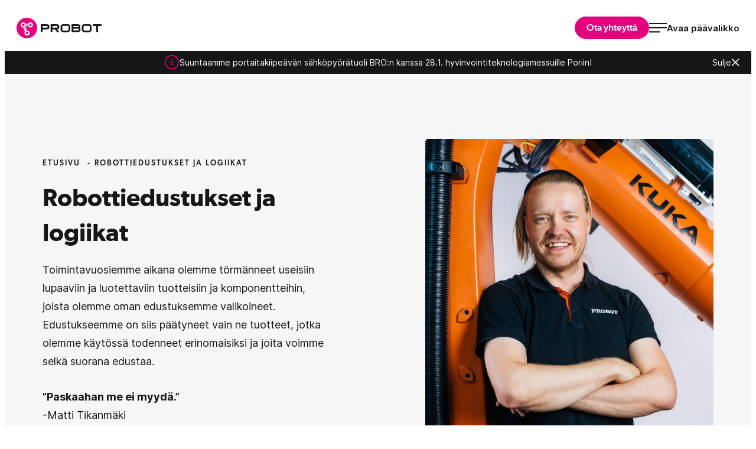

--- FILE ---
content_type: text/html; charset=UTF-8
request_url: https://probot.fi/robottiedustukset-ja-logiikat
body_size: 20144
content:
<!doctype html><html lang="fi"><head>  <script async src="https://www.googletagmanager.com/gtag/js?id=G-VE1JMY5N75"></script> <script>window.dataLayer = window.dataLayer || [];
    function gtag(){dataLayer.push(arguments);}
    gtag('js', new Date());

    gtag('config', 'G-VE1JMY5N75');</script> <script defer src="https://player.vimeo.com/api/player.js"></script> <meta charset="UTF-8"><meta name="viewport" content="width=device-width, initial-scale=1"><link rel="profile" href="http://gmpg.org/xfn/11"><meta name='robots' content='index, follow, max-image-preview:large, max-snippet:-1, max-video-preview:-1' /> <script>window.koko_analytics = {"url":"https:\/\/probot.fi\/wp\/wp-admin\/admin-ajax.php?action=koko_analytics_collect","site_url":"https:\/\/probot.fi","post_id":1345,"path":"\/robottiedustukset-ja-logiikat","method":"cookie","use_cookie":true};</script> <link rel="alternate" href="https://probot.fi/robottiedustukset-ja-logiikat" hreflang="fi" /><link rel="alternate" href="https://probot.fi/en/partners-and-logics" hreflang="en" /><title>Robottiedustukset ja logiikat - Probot Oy</title><meta name="description" content="Edustuksessamme luotettavat tuotteet ja komponentit kuten teollisuusrobotit, mobiilirobotit, cobotit, robottikoirat sekä tarttujat." /><link rel="canonical" href="https://probot.fi/robottiedustukset-ja-logiikat" /><meta property="og:locale" content="fi_FI" /><meta property="og:locale:alternate" content="en_GB" /><meta property="og:type" content="article" /><meta property="og:title" content="Robottiedustukset ja logiikat - Probot Oy" /><meta property="og:description" content="Edustuksessamme luotettavat tuotteet ja komponentit kuten teollisuusrobotit, mobiilirobotit, cobotit, robottikoirat sekä tarttujat." /><meta property="og:url" content="https://probot.fi/robottiedustukset-ja-logiikat" /><meta property="og:site_name" content="Probot Oy" /><meta property="article:modified_time" content="2024-09-05T08:47:44+00:00" /><meta name="twitter:card" content="summary_large_image" /><meta name="twitter:label1" content="Arvioitu lukuaika" /><meta name="twitter:data1" content="9 minuuttia" /> <script type="application/ld+json" class="yoast-schema-graph">{"@context":"https://schema.org","@graph":[{"@type":"WebPage","@id":"https://probot.fi/robottiedustukset-ja-logiikat","url":"https://probot.fi/robottiedustukset-ja-logiikat","name":"Robottiedustukset ja logiikat - Probot Oy","isPartOf":{"@id":"https://probot.fi/#website"},"datePublished":"2022-10-05T06:47:38+00:00","dateModified":"2024-09-05T08:47:44+00:00","description":"Edustuksessamme luotettavat tuotteet ja komponentit kuten teollisuusrobotit, mobiilirobotit, cobotit, robottikoirat sekä tarttujat.","breadcrumb":{"@id":"https://probot.fi/robottiedustukset-ja-logiikat#breadcrumb"},"inLanguage":"fi","potentialAction":[{"@type":"ReadAction","target":["https://probot.fi/robottiedustukset-ja-logiikat"]}]},{"@type":"BreadcrumbList","@id":"https://probot.fi/robottiedustukset-ja-logiikat#breadcrumb","itemListElement":[{"@type":"ListItem","position":1,"name":"Home","item":"https://probot.fi/"},{"@type":"ListItem","position":2,"name":"Robottiedustukset ja logiikat"}]},{"@type":"WebSite","@id":"https://probot.fi/#website","url":"https://probot.fi/","name":"Probot Oy","description":"Asiantuntijasi robotiikkaratkaisuihin.","potentialAction":[{"@type":"SearchAction","target":{"@type":"EntryPoint","urlTemplate":"https://probot.fi/?s={search_term_string}"},"query-input":{"@type":"PropertyValueSpecification","valueRequired":true,"valueName":"search_term_string"}}],"inLanguage":"fi"}]}</script> <link rel="alternate" type="application/rss+xml" title="Probot Oy &raquo; syöte" href="https://probot.fi/feed" /><link rel="alternate" type="application/rss+xml" title="Probot Oy &raquo; kommenttien syöte" href="https://probot.fi/comments/feed" /><link rel="alternate" title="oEmbed (JSON)" type="application/json+oembed" href="https://probot.fi/wp-json/oembed/1.0/embed?url=https%3A%2F%2Fprobot.fi%2Frobottiedustukset-ja-logiikat" /><link rel="alternate" title="oEmbed (XML)" type="text/xml+oembed" href="https://probot.fi/wp-json/oembed/1.0/embed?url=https%3A%2F%2Fprobot.fi%2Frobottiedustukset-ja-logiikat&#038;format=xml" /><style id='wp-img-auto-sizes-contain-inline-css'>img:is([sizes=auto i],[sizes^="auto," i]){contain-intrinsic-size:3000px 1500px}</style><style id='wp-block-library-inline-css'>:root{--wp-block-synced-color:#7a00df;--wp-block-synced-color--rgb:122,0,223;--wp-bound-block-color:var(--wp-block-synced-color);--wp-editor-canvas-background:#ddd;--wp-admin-theme-color:#007cba;--wp-admin-theme-color--rgb:0,124,186;--wp-admin-theme-color-darker-10:#006ba1;--wp-admin-theme-color-darker-10--rgb:0,107,160.5;--wp-admin-theme-color-darker-20:#005a87;--wp-admin-theme-color-darker-20--rgb:0,90,135;--wp-admin-border-width-focus:2px}@media (min-resolution:192dpi){:root{--wp-admin-border-width-focus:1.5px}}.wp-element-button{cursor:pointer}:root .has-very-light-gray-background-color{background-color:#eee}:root .has-very-dark-gray-background-color{background-color:#313131}:root .has-very-light-gray-color{color:#eee}:root .has-very-dark-gray-color{color:#313131}:root .has-vivid-green-cyan-to-vivid-cyan-blue-gradient-background{background:linear-gradient(135deg,#00d084,#0693e3)}:root .has-purple-crush-gradient-background{background:linear-gradient(135deg,#34e2e4,#4721fb 50%,#ab1dfe)}:root .has-hazy-dawn-gradient-background{background:linear-gradient(135deg,#faaca8,#dad0ec)}:root .has-subdued-olive-gradient-background{background:linear-gradient(135deg,#fafae1,#67a671)}:root .has-atomic-cream-gradient-background{background:linear-gradient(135deg,#fdd79a,#004a59)}:root .has-nightshade-gradient-background{background:linear-gradient(135deg,#330968,#31cdcf)}:root .has-midnight-gradient-background{background:linear-gradient(135deg,#020381,#2874fc)}:root{--wp--preset--font-size--normal:16px;--wp--preset--font-size--huge:42px}.has-regular-font-size{font-size:1em}.has-larger-font-size{font-size:2.625em}.has-normal-font-size{font-size:var(--wp--preset--font-size--normal)}.has-huge-font-size{font-size:var(--wp--preset--font-size--huge)}.has-text-align-center{text-align:center}.has-text-align-left{text-align:left}.has-text-align-right{text-align:right}.has-fit-text{white-space:nowrap!important}#end-resizable-editor-section{display:none}.aligncenter{clear:both}.items-justified-left{justify-content:flex-start}.items-justified-center{justify-content:center}.items-justified-right{justify-content:flex-end}.items-justified-space-between{justify-content:space-between}.screen-reader-text{border:0;clip-path:inset(50%);height:1px;margin:-1px;overflow:hidden;padding:0;position:absolute;width:1px;word-wrap:normal!important}.screen-reader-text:focus{background-color:#ddd;clip-path:none;color:#444;display:block;font-size:1em;height:auto;left:5px;line-height:normal;padding:15px 23px 14px;text-decoration:none;top:5px;width:auto;z-index:100000}html :where(.has-border-color){border-style:solid}html :where([style*=border-top-color]){border-top-style:solid}html :where([style*=border-right-color]){border-right-style:solid}html :where([style*=border-bottom-color]){border-bottom-style:solid}html :where([style*=border-left-color]){border-left-style:solid}html :where([style*=border-width]){border-style:solid}html :where([style*=border-top-width]){border-top-style:solid}html :where([style*=border-right-width]){border-right-style:solid}html :where([style*=border-bottom-width]){border-bottom-style:solid}html :where([style*=border-left-width]){border-left-style:solid}html :where(img[class*=wp-image-]){height:auto;max-width:100%}:where(figure){margin:0 0 1em}html :where(.is-position-sticky){--wp-admin--admin-bar--position-offset:var(--wp-admin--admin-bar--height,0px)}@media screen and (max-width:600px){html :where(.is-position-sticky){--wp-admin--admin-bar--position-offset:0px}}</style><style id='global-styles-inline-css'>:root{--wp--preset--aspect-ratio--square:1;--wp--preset--aspect-ratio--4-3:4/3;--wp--preset--aspect-ratio--3-4:3/4;--wp--preset--aspect-ratio--3-2:3/2;--wp--preset--aspect-ratio--2-3:2/3;--wp--preset--aspect-ratio--16-9:16/9;--wp--preset--aspect-ratio--9-16:9/16;--wp--preset--color--black:#000;--wp--preset--color--cyan-bluish-gray:#abb8c3;--wp--preset--color--white:#fff;--wp--preset--color--pale-pink:#f78da7;--wp--preset--color--vivid-red:#cf2e2e;--wp--preset--color--luminous-vivid-orange:#ff6900;--wp--preset--color--luminous-vivid-amber:#fcb900;--wp--preset--color--light-green-cyan:#7bdcb5;--wp--preset--color--vivid-green-cyan:#00d084;--wp--preset--color--pale-cyan-blue:#8ed1fc;--wp--preset--color--vivid-cyan-blue:#0693e3;--wp--preset--color--vivid-purple:#9b51e0;--wp--preset--gradient--vivid-cyan-blue-to-vivid-purple:linear-gradient(135deg,#0693e3 0%,#9b51e0 100%);--wp--preset--gradient--light-green-cyan-to-vivid-green-cyan:linear-gradient(135deg,#7adcb4 0%,#00d082 100%);--wp--preset--gradient--luminous-vivid-amber-to-luminous-vivid-orange:linear-gradient(135deg,#fcb900 0%,#ff6900 100%);--wp--preset--gradient--luminous-vivid-orange-to-vivid-red:linear-gradient(135deg,#ff6900 0%,#cf2e2e 100%);--wp--preset--gradient--very-light-gray-to-cyan-bluish-gray:linear-gradient(135deg,#eee 0%,#a9b8c3 100%);--wp--preset--gradient--cool-to-warm-spectrum:linear-gradient(135deg,#4aeadc 0%,#9778d1 20%,#cf2aba 40%,#ee2c82 60%,#fb6962 80%,#fef84c 100%);--wp--preset--gradient--blush-light-purple:linear-gradient(135deg,#ffceec 0%,#9896f0 100%);--wp--preset--gradient--blush-bordeaux:linear-gradient(135deg,#fecda5 0%,#fe2d2d 50%,#6b003e 100%);--wp--preset--gradient--luminous-dusk:linear-gradient(135deg,#ffcb70 0%,#c751c0 50%,#4158d0 100%);--wp--preset--gradient--pale-ocean:linear-gradient(135deg,#fff5cb 0%,#b6e3d4 50%,#33a7b5 100%);--wp--preset--gradient--electric-grass:linear-gradient(135deg,#caf880 0%,#71ce7e 100%);--wp--preset--gradient--midnight:linear-gradient(135deg,#020381 0%,#2874fc 100%);--wp--preset--font-size--small:13px;--wp--preset--font-size--medium:20px;--wp--preset--font-size--large:36px;--wp--preset--font-size--x-large:42px;--wp--preset--spacing--20:.44rem;--wp--preset--spacing--30:.67rem;--wp--preset--spacing--40:1rem;--wp--preset--spacing--50:1.5rem;--wp--preset--spacing--60:2.25rem;--wp--preset--spacing--70:3.38rem;--wp--preset--spacing--80:5.06rem;--wp--preset--shadow--natural:6px 6px 9px rgba(0,0,0,.2);--wp--preset--shadow--deep:12px 12px 50px rgba(0,0,0,.4);--wp--preset--shadow--sharp:6px 6px 0px rgba(0,0,0,.2);--wp--preset--shadow--outlined:6px 6px 0px -3px #fff,6px 6px #000;--wp--preset--shadow--crisp:6px 6px 0px #000}:where(.is-layout-flex){gap:.5em}:where(.is-layout-grid){gap:.5em}body .is-layout-flex{display:flex}.is-layout-flex{flex-wrap:wrap;align-items:center}.is-layout-flex>:is(*,div){margin:0}body .is-layout-grid{display:grid}.is-layout-grid>:is(*,div){margin:0}:where(.wp-block-columns.is-layout-flex){gap:2em}:where(.wp-block-columns.is-layout-grid){gap:2em}:where(.wp-block-post-template.is-layout-flex){gap:1.25em}:where(.wp-block-post-template.is-layout-grid){gap:1.25em}.has-black-color{color:var(--wp--preset--color--black) !important}.has-cyan-bluish-gray-color{color:var(--wp--preset--color--cyan-bluish-gray) !important}.has-white-color{color:var(--wp--preset--color--white) !important}.has-pale-pink-color{color:var(--wp--preset--color--pale-pink) !important}.has-vivid-red-color{color:var(--wp--preset--color--vivid-red) !important}.has-luminous-vivid-orange-color{color:var(--wp--preset--color--luminous-vivid-orange) !important}.has-luminous-vivid-amber-color{color:var(--wp--preset--color--luminous-vivid-amber) !important}.has-light-green-cyan-color{color:var(--wp--preset--color--light-green-cyan) !important}.has-vivid-green-cyan-color{color:var(--wp--preset--color--vivid-green-cyan) !important}.has-pale-cyan-blue-color{color:var(--wp--preset--color--pale-cyan-blue) !important}.has-vivid-cyan-blue-color{color:var(--wp--preset--color--vivid-cyan-blue) !important}.has-vivid-purple-color{color:var(--wp--preset--color--vivid-purple) !important}.has-black-background-color{background-color:var(--wp--preset--color--black) !important}.has-cyan-bluish-gray-background-color{background-color:var(--wp--preset--color--cyan-bluish-gray) !important}.has-white-background-color{background-color:var(--wp--preset--color--white) !important}.has-pale-pink-background-color{background-color:var(--wp--preset--color--pale-pink) !important}.has-vivid-red-background-color{background-color:var(--wp--preset--color--vivid-red) !important}.has-luminous-vivid-orange-background-color{background-color:var(--wp--preset--color--luminous-vivid-orange) !important}.has-luminous-vivid-amber-background-color{background-color:var(--wp--preset--color--luminous-vivid-amber) !important}.has-light-green-cyan-background-color{background-color:var(--wp--preset--color--light-green-cyan) !important}.has-vivid-green-cyan-background-color{background-color:var(--wp--preset--color--vivid-green-cyan) !important}.has-pale-cyan-blue-background-color{background-color:var(--wp--preset--color--pale-cyan-blue) !important}.has-vivid-cyan-blue-background-color{background-color:var(--wp--preset--color--vivid-cyan-blue) !important}.has-vivid-purple-background-color{background-color:var(--wp--preset--color--vivid-purple) !important}.has-black-border-color{border-color:var(--wp--preset--color--black) !important}.has-cyan-bluish-gray-border-color{border-color:var(--wp--preset--color--cyan-bluish-gray) !important}.has-white-border-color{border-color:var(--wp--preset--color--white) !important}.has-pale-pink-border-color{border-color:var(--wp--preset--color--pale-pink) !important}.has-vivid-red-border-color{border-color:var(--wp--preset--color--vivid-red) !important}.has-luminous-vivid-orange-border-color{border-color:var(--wp--preset--color--luminous-vivid-orange) !important}.has-luminous-vivid-amber-border-color{border-color:var(--wp--preset--color--luminous-vivid-amber) !important}.has-light-green-cyan-border-color{border-color:var(--wp--preset--color--light-green-cyan) !important}.has-vivid-green-cyan-border-color{border-color:var(--wp--preset--color--vivid-green-cyan) !important}.has-pale-cyan-blue-border-color{border-color:var(--wp--preset--color--pale-cyan-blue) !important}.has-vivid-cyan-blue-border-color{border-color:var(--wp--preset--color--vivid-cyan-blue) !important}.has-vivid-purple-border-color{border-color:var(--wp--preset--color--vivid-purple) !important}.has-vivid-cyan-blue-to-vivid-purple-gradient-background{background:var(--wp--preset--gradient--vivid-cyan-blue-to-vivid-purple) !important}.has-light-green-cyan-to-vivid-green-cyan-gradient-background{background:var(--wp--preset--gradient--light-green-cyan-to-vivid-green-cyan) !important}.has-luminous-vivid-amber-to-luminous-vivid-orange-gradient-background{background:var(--wp--preset--gradient--luminous-vivid-amber-to-luminous-vivid-orange) !important}.has-luminous-vivid-orange-to-vivid-red-gradient-background{background:var(--wp--preset--gradient--luminous-vivid-orange-to-vivid-red) !important}.has-very-light-gray-to-cyan-bluish-gray-gradient-background{background:var(--wp--preset--gradient--very-light-gray-to-cyan-bluish-gray) !important}.has-cool-to-warm-spectrum-gradient-background{background:var(--wp--preset--gradient--cool-to-warm-spectrum) !important}.has-blush-light-purple-gradient-background{background:var(--wp--preset--gradient--blush-light-purple) !important}.has-blush-bordeaux-gradient-background{background:var(--wp--preset--gradient--blush-bordeaux) !important}.has-luminous-dusk-gradient-background{background:var(--wp--preset--gradient--luminous-dusk) !important}.has-pale-ocean-gradient-background{background:var(--wp--preset--gradient--pale-ocean) !important}.has-electric-grass-gradient-background{background:var(--wp--preset--gradient--electric-grass) !important}.has-midnight-gradient-background{background:var(--wp--preset--gradient--midnight) !important}.has-small-font-size{font-size:var(--wp--preset--font-size--small) !important}.has-medium-font-size{font-size:var(--wp--preset--font-size--medium) !important}.has-large-font-size{font-size:var(--wp--preset--font-size--large) !important}.has-x-large-font-size{font-size:var(--wp--preset--font-size--x-large) !important}</style><link rel='stylesheet' id='wp-smart-crop-renderer-css' href='https://probot.fi/content/cache/autoptimize/css/autoptimize_single_09e7dae2bb4bacc77ff46f9be5620e69.css' media='all' /><link rel='stylesheet' id='styles-css' href='https://probot.fi/content/cache/autoptimize/css/autoptimize_single_6b1da037913b4ba130b235a9ade9d60c.css' media='all' /> <script id="probot_legacy-js-before">var supportsES6 = (function () {
  try {
    new Function("(a = 0) => a");
    return true;
  } catch (err) {
    return false;
  }
  }());
  var legacyScript ="https://probot.fi/content/themes/probot/js/prod/legacy.js";
  if (!supportsES6) {
    var script = document.createElement("script");
    script.src = legacyScript;
    document.head.appendChild(script);
  }
//# sourceURL=probot_legacy-js-before</script> <link rel="https://api.w.org/" href="https://probot.fi/wp-json/" /><link rel="alternate" title="JSON" type="application/json" href="https://probot.fi/wp-json/wp/v2/pages/1345" /><link rel="EditURI" type="application/rsd+xml" title="RSD" href="https://probot.fi/wp/xmlrpc.php?rsd" /><meta name="generator" content="WordPress 6.9" /><link rel='shortlink' href='https://probot.fi/?p=1345' /><style data-eae-name="YWRsrLBJVjvF_1RNnJS_">.__eae_cssd,.YWRsrLBJVjvF_1RNnJS_{unicode-bidi:bidi-override;direction:rtl}</style> <script>var __eae_open = function (str) { document.location.href = __eae_decode(str); }; var __eae_decode = function (str) { return str.replace(/[a-zA-Z]/g, function(c) { return String.fromCharCode( (c <= "Z" ? 90 : 122) >= (c = c.charCodeAt(0) + 13) ? c : c - 26 ); }); }; var __eae_decode_emails = function () { var __eae_emails = document.querySelectorAll(".__eae_r13"); for (var i = 0; i < __eae_emails.length; i++) { __eae_emails[i].textContent = __eae_decode(__eae_emails[i].textContent); } }; if (document.readyState !== "loading") { __eae_decode_emails(); } else if (document.addEventListener) { document.addEventListener("DOMContentLoaded", __eae_decode_emails); } else { document.attachEvent("onreadystatechange", function () { if (document.readyState !== "loading") __eae_decode_emails(); }); } var Bd5ax3p7rg_ = function (str) { var r = function (a, d) { var map = "!\"#$%&'()*+,-./0123456789:;<=>?@ABCDEFGHIJKLMNOPQRSTUVWXYZ[\\]^_`abcdefghijklmnopqrstuvwxyz{|}~"; for (var i = 0; i < a.length; i++) { var pos = map.indexOf(a[i]); d += pos >= 0 ? map[(pos + 47) % 94] : a[i]; } return d; }; window.location.href = r(str, ""); }; document.addEventListener("copy", function (event) { if ( NodeList.prototype.forEach === undefined || Array.from === undefined || String.prototype.normalize === undefined || ! event.clipboardData ) { return; } var encoded = []; var copiedText = window.getSelection().toString().trim(); document.querySelectorAll( "." + document.querySelector("style[data-eae-name]").dataset.eaeName ).forEach(function (item) { encoded.push(item.innerText.trim()); }); if (! encoded.length) { return; } encoded.filter(function (value, index, self) { return self.indexOf(value) === index; }).map(function (item) { return { original: new RegExp(item.replace(/[-\/\\^$*+?.()|[\]{}]/g, "\\$&"), "ig"), reverse: Array.from(item.normalize("NFC")) .reverse() .join('') .replace(/[()]/g, "__eae__") }; }).forEach(function (item) { copiedText = copiedText.replace( item.original, item.reverse.replace("__eae__", "(").replace("__eae__", ")") ) }); event.clipboardData.setData("text/plain", copiedText); event.preventDefault(); });</script> <style id="breadcrumb-trail-css">.breadcrumbs .trail-browse,.breadcrumbs .trail-items,.breadcrumbs .trail-items li{display:inline-block;margin:0;padding:0;border:none;background:0 0;text-indent:0}.breadcrumbs .trail-browse{font-size:inherit;font-style:inherit;font-weight:inherit;color:inherit}.breadcrumbs .trail-items{list-style:none}.trail-items li:after{content:"\002F";padding:0 .5em}.trail-items li:last-of-type:after{display:none}</style><link rel="icon" href="https://probot.fi/media/cropped-favicon-32x32.png" sizes="32x32" /><link rel="icon" href="https://probot.fi/media/cropped-favicon-192x192.png" sizes="192x192" /><link rel="apple-touch-icon" href="https://probot.fi/media/cropped-favicon-180x180.png" /><meta name="msapplication-TileImage" content="https://probot.fi/media/cropped-favicon-270x270.png" /></head><body class="wp-singular page-template-default page page-id-1345 wp-theme-probot no-js"> <a class="skip-link screen-reader-text js-trigger" href="#content">Siirry suoraan sisältöön</a><div id="page" class="site"><div class="air-notification" data-notification-id="notification-3732674196"><div class="container"> <svg width="25" height="25" viewBox="0 0 25 25" fill="none" xmlns="http://www.w3.org/2000/svg"><path d="M14.256 16.73h-.75a1.5 1.5 0 01-1.5-1.5v-3.75a.75.75 0 00-.75-.75h-.75" stroke="currentColor" stroke-width="1.5" stroke-linecap="round" stroke-linejoin="round"/><path d="M11.63 7.73a.375.375 0 010-.75M11.63 7.73a.375.375 0 000-.75" stroke="currentColor" stroke-width="1.5"/><path d="M12.006 23.48c6.213 0 11.25-5.036 11.25-11.25 0-6.212-5.037-11.25-11.25-11.25S.756 6.019.756 12.23c0 6.214 5.037 11.25 11.25 11.25z" stroke="currentColor" stroke-width="1.5" stroke-linecap="round" stroke-linejoin="round"/></svg><div><p><span class="break-words
 tvm-parent-container"><span dir="ltr">Suuntaamme portaitakiipeävän sähköpyörätuoli BRO:n kanssa 28.1. hyvinvointiteknologiamessuille Poriin!</span></span></p></div> <button type="button" class="notification-close air-notification-close" data-notification-id="notification-3732674196"> <span class="screen-reader-text"> Sulje </span> <span aria-hidden="true"> Sulje<svg width="14" height="13" viewBox="0 0 14 13" fill="none" xmlns="http://www.w3.org/2000/svg"><path d="M13.179 12.617a.85.85 0 01-1.202 0l-4.81-4.808-4.808 4.808a.85.85 0 01-1.202-1.202l4.808-4.809-4.808-4.808A.85.85 0 012.359.596l4.809 4.808L11.977.596a.85.85 0 011.202 1.202l-4.81 4.808 4.81 4.809a.85.85 0 010 1.202z" fill="currentColor"/></svg> </span> </button></div></div><div class="nav-container"><header class="site-header"><div class="site-branding"><p class="site-title"> <a href="https://probot.fi/" rel="home"> <span class="screen-reader-text">Probot Oy</span> <svg width="760" height="185" viewBox="0 0 760 185" fill="none" xmlns="http://www.w3.org/2000/svg"><path class="background" d="M184.056 91.217C183.61 40.392 142.047-.448 91.222-.003 40.398.443-.443 42.006.004 92.831c.446 50.825 42.009 91.665 92.834 91.219 50.824-.446 91.665-42.008 91.219-92.833z" fill="#e5007d"/><path class="arm" d="M123.991 41.51c-12.64 0-22.89 10.25-22.89 22.89s10.25 22.89 22.89 22.89 22.89-10.25 22.89-22.89-10.25-22.89-22.89-22.89zm0 33.99c-6.13 0-11.1-4.97-11.1-11.1s4.97-11.1 11.1-11.1 11.1 4.97 11.1 11.1-4.97 11.1-11.1 11.1zM98.12 52.06H85.93v24.69h12.19V52.06zM82.682 82.828l-22.62 9.897 4.887 11.168 22.62-9.897-4.887-11.168zM88.862 96.965l-22.62 9.897 4.886 11.168 22.62-9.897-4.886-11.168zM60.06 41.51c-12.64 0-22.89 10.25-22.89 22.89s10.25 22.89 22.89 22.89S82.95 77.04 82.95 64.4 72.7 41.51 60.06 41.51zm0 33.99c-6.13 0-11.1-4.97-11.1-11.1s4.97-11.1 11.1-11.1 11.1 4.97 11.1 11.1-4.97 11.1-11.1 11.1zM93.75 113.68c-12.64 0-22.89 10.25-22.89 22.89s10.25 22.89 22.89 22.89 22.89-10.25 22.89-22.89-10.25-22.89-22.89-22.89zm0 33.99c-6.13 0-11.1-4.97-11.1-11.1s4.97-11.1 11.1-11.1 11.1 4.97 11.1 11.1-4.97 11.1-11.1 11.1z" fill="#fff"/><path d="M682.09 58.75v14.69h30.51v54.66h15.95V73.44h30.51V58.75h-76.97zM292.95 75.11c-.08-2.01-.39-3.87-.93-5.55-.61-1.91-1.59-3.6-2.93-5.03-1.34-1.43-3.17-2.61-5.44-3.5-2.03-.79-4.47-1.37-7.45-1.74-2.77-.35-6.17-.53-10.12-.53h-50.01v69.34h15.95v-24.15h28.85c4.8 0 8.93-.2 12.26-.58 3.52-.41 6.39-1.01 8.78-1.83 2.67-.92 4.74-2.1 6.33-3.6 1.59-1.51 2.77-3.31 3.5-5.32.66-1.79 1.05-3.8 1.16-5.96.1-1.82.14-3.82.14-5.94 0-2.12-.04-3.92-.1-5.61h.01zm-15.83 9.88c0 2.3-1.86 4.16-4.16 4.16h-40.95V73.4h40.95c2.3 0 4.16 1.86 4.16 4.16v7.43zM361.77 103.36c3.52-.41 6.39-1.01 8.78-1.83 2.68-.92 4.74-2.1 6.33-3.6 1.59-1.51 2.77-3.31 3.5-5.32.66-1.79 1.04-3.8 1.16-5.96.1-1.82.15-3.82.15-5.94 0-2.12-.03-3.92-.1-5.61-.08-2.01-.39-3.87-.93-5.55-.61-1.91-1.6-3.6-2.93-5.03-1.34-1.43-3.17-2.61-5.44-3.5-2.03-.79-4.47-1.37-7.45-1.74-2.77-.35-6.18-.53-10.12-.53h-50.01v69.34h15.95v-24.15h22.25l18.76 24.15h20.01l-20.04-24.72s.08 0 .12-.01h.01zm-26.5-14.22h-14.64V73.39h40.95c2.3 0 4.16 1.86 4.16 4.16v7.42c0 2.3-1.86 4.16-4.16 4.16h-26.32l.01.01zM570.93 99.21c-.47-1.69-1.11-3.21-1.89-4.52-.81-1.35-1.76-2.51-2.82-3.46-.41-.37-.83-.71-1.26-1.03.8-.9 1.5-1.96 2.11-3.16.62-1.25 1.13-2.71 1.49-4.33.36-1.59.54-3.41.54-5.4 0-2.64-.25-5.04-.75-7.15-.61-2.59-1.85-4.8-3.7-6.56-1.76-1.69-4.18-2.95-7.19-3.76-2.71-.72-6.08-1.08-10.29-1.08h-55.05v69.34h49.89c3.97 0 7.45-.18 10.35-.55 3.04-.38 5.7-.99 7.88-1.8 2.4-.89 4.4-2.07 5.94-3.5a15.23 15.23 0 003.61-5.08c.77-1.78 1.29-3.77 1.53-5.94.22-1.91.33-4.02.33-6.29 0-2.11-.24-4.04-.71-5.74l-.01.01zm-15.3 10.78c0 2.3-1.86 4.16-4.16 4.16h-43.34V98.4h43.34c2.3 0 4.16 1.86 4.16 4.16v7.43zm0-28.44c0 1.57-1.86 2.85-4.16 2.85h-43.34V73.62h43.34c2.3 0 4.16 1.28 4.16 2.85v5.08zM480.33 83.45c-.1-3.21-.44-6.15-1.01-8.75-.62-2.82-1.63-5.35-3-7.5-1.48-2.33-3.58-4.26-6.25-5.75-2.46-1.37-5.55-2.4-9.18-3.04-3.42-.61-7.63-.92-12.51-.92h-22.96c-4.88 0-9.09.31-12.51.92-3.63.65-6.72 1.67-9.18 3.04-2.66 1.48-4.77 3.41-6.26 5.73-1.39 2.16-2.41 4.69-3.03 7.52-.57 2.6-.9 5.55-.99 8.76-.08 2.99-.12 6.34-.12 9.96 0 3.62.04 6.97.12 9.96.09 3.21.42 6.16.99 8.76.62 2.83 1.64 5.36 3.03 7.52 1.49 2.32 3.6 4.25 6.26 5.73 2.46 1.37 5.55 2.4 9.18 3.04 3.42.61 7.63.92 12.51.92h22.96c4.88 0 9.09-.31 12.51-.92 3.63-.65 6.72-1.67 9.18-3.04 2.67-1.49 4.77-3.42 6.25-5.75 1.37-2.15 2.38-4.68 3-7.5.57-2.6.91-5.54 1.01-8.75.09-3 .14-6.36.14-9.98s-.05-6.98-.14-9.98v.02zm-15.81 27.06c0 2.29-1.89 4.14-4.23 4.14h-46.77c-2.34 0-4.23-1.85-4.23-4.14v-34.2c0-2.28 1.89-4.14 4.23-4.14h46.77c2.34 0 4.23 1.85 4.23 4.14v34.2zM670.29 83.45c-.1-3.21-.44-6.15-1.01-8.75-.62-2.82-1.63-5.35-3-7.5-1.48-2.33-3.58-4.26-6.25-5.75-2.46-1.37-5.55-2.4-9.18-3.04-3.42-.61-7.63-.92-12.51-.92h-22.96c-4.88 0-9.09.31-12.51.92-3.63.65-6.72 1.67-9.18 3.04-2.66 1.48-4.77 3.41-6.26 5.73-1.39 2.16-2.41 4.69-3.03 7.52-.57 2.6-.9 5.55-.99 8.76-.08 2.99-.12 6.34-.12 9.96 0 3.62.04 6.97.12 9.96.09 3.21.42 6.16.99 8.76.62 2.83 1.64 5.36 3.03 7.52 1.49 2.32 3.6 4.25 6.26 5.73 2.46 1.37 5.55 2.4 9.18 3.04 3.42.61 7.62.92 12.51.92h22.96c4.88 0 9.09-.31 12.51-.92 3.63-.65 6.72-1.67 9.18-3.04 2.67-1.49 4.77-3.42 6.25-5.75 1.37-2.15 2.38-4.68 3-7.5.57-2.6.91-5.54 1.01-8.75.09-3 .14-6.36.14-9.98s-.05-6.98-.14-9.98v.02zm-15.81 27.06c0 2.29-1.89 4.14-4.23 4.14h-46.77c-2.34 0-4.23-1.85-4.23-4.14v-34.2c0-2.28 1.89-4.14 4.23-4.14h46.77c2.34 0 4.23 1.85 4.23 4.14v34.2z" fill="currentColor"/></svg> </a></p><p class="site-description screen-reader-text"> Asiantuntijasi robotiikkaratkaisuihin.</p></div><div class="main-navigation-wrapper" id="main-navigation-wrapper"> <button aria-controls="nav" id="nav-toggle" class="nav-toggle hamburger has-visible-label" type="button" aria-label="Avaa päävalikko"> <span class="hamburger-box"> <span class="hamburger-inner"></span> </span> <span id="nav-toggle-label" class="nav-toggle-label">Avaa päävalikko</span> </button><nav id="nav" class="nav-primary nav-menu" aria-label="Päävalikko"><ul id="main-menu" class="menu-items" itemscope itemtype="http://www.schema.org/SiteNavigationElement"><li id="menu-item-4" class="menu-item menu-item-type-custom menu-item-object-custom current-menu-ancestor menu-item-has-children menu-item-fullwidth-sublevel dropdown probot-menu-item menu-item-4 nav-item"><a href="https://probot.fi/robotiikka-ja-automaatio" aria-haspopup="true" class="dropdown nav-link" id="menu-item-dropdown-4"><span itemprop="name">Robotiikka ja automaatio</span></a><button class="dropdown-toggle" aria-expanded="false" aria-label="Avaa alavalikko"><svg width="15" height="16" viewBox="0 0 15 16" fill="none" xmlns="http://www.w3.org/2000/svg"><path d="M7.5 14.875a6.875 6.875 0 100-13.75 6.875 6.875 0 000 13.75zM7.5 4.25v7.5M11.25 8h-7.5" stroke="currentColor" stroke-linecap="round" stroke-linejoin="round"/></svg> </button><div class="wrapper-full-width"><ul class="sub-menu" aria-labelledby="menu-item-dropdown-4"><li id="menu-item-12" class="menu-item menu-item-type-custom menu-item-object-custom big-upsell probot-menu-item menu-item-12 nav-item"><h2>Robotiikka ja automaatio</h2><p>Toteutamme räätälöidyt robotiikkaratkaisut avaimet käteen -periaatteella eri teollisuuden aloille. Ratkaisuissa hyödynnämme viimeisintä robotiikkaa automatisoinnin tukena.</p><a itemprop="url" href="https://probot.fi/robotiikka-ja-automaatio" class="dropdown-item button"><span itemprop="name">Lue lisää robotiikasta ja automaatiosta</span></a></li><li id="menu-item-499" class="menu-item menu-item-type-custom menu-item-object-custom menu-item-has-children menu-item-heading dropdown probot-menu-item menu-item-499 nav-item"><a itemprop="url" href="#" class="dropdown-item"><span itemprop="name">Ratkaisut</span></a><button class="dropdown-toggle" aria-expanded="false" aria-label="Avaa alavalikko"><svg width="15" height="16" viewBox="0 0 15 16" fill="none" xmlns="http://www.w3.org/2000/svg"><path d="M7.5 14.875a6.875 6.875 0 100-13.75 6.875 6.875 0 000 13.75zM7.5 4.25v7.5M11.25 8h-7.5" stroke="currentColor" stroke-linecap="round" stroke-linejoin="round"/></svg> </button><ul class="sub-menu" aria-labelledby="menu-item-dropdown-4"><li id="menu-item-5276" class="menu-item menu-item-type-post_type menu-item-object-page probot-menu-item menu-item-5276 nav-item"><a itemprop="url" href="https://probot.fi/robottisolut" class="dropdown-item"><span itemprop="name">Robottisolut</span></a></li><li id="menu-item-5278" class="menu-item menu-item-type-post_type menu-item-object-page probot-menu-item menu-item-5278 nav-item"><a itemprop="url" href="https://probot.fi/mobiilirobotiikka" class="dropdown-item"><span itemprop="name">Mobiilirobotiikka</span></a></li><li id="menu-item-1306" class="menu-item menu-item-type-post_type menu-item-object-page probot-menu-item menu-item-1306 nav-item"><a itemprop="url" href="https://probot.fi/automatisointi" class="dropdown-item"><span itemprop="name">Automatisointi ja laiterakennus</span></a></li><li id="menu-item-1305" class="menu-item menu-item-type-post_type menu-item-object-page probot-menu-item menu-item-1305 nav-item"><a itemprop="url" href="https://probot.fi/modernisoinnit" class="dropdown-item"><span itemprop="name">Modernisoinnit</span></a></li></ul></li><li id="menu-item-500" class="menu-item menu-item-type-custom menu-item-object-custom menu-item-has-children menu-item-heading dropdown probot-menu-item menu-item-500 nav-item"><a itemprop="url" href="#" class="dropdown-item"><span itemprop="name">Asiantuntijapalvelut</span></a><button class="dropdown-toggle" aria-expanded="false" aria-label="Avaa alavalikko"><svg width="15" height="16" viewBox="0 0 15 16" fill="none" xmlns="http://www.w3.org/2000/svg"><path d="M7.5 14.875a6.875 6.875 0 100-13.75 6.875 6.875 0 000 13.75zM7.5 4.25v7.5M11.25 8h-7.5" stroke="currentColor" stroke-linecap="round" stroke-linejoin="round"/></svg> </button><ul class="sub-menu" aria-labelledby="menu-item-dropdown-4"><li id="menu-item-5279" class="menu-item menu-item-type-post_type menu-item-object-page probot-menu-item menu-item-5279 nav-item"><a itemprop="url" href="https://probot.fi/ohjelmointipalvelut" class="dropdown-item"><span itemprop="name">Ohjelmointipalvelut</span></a></li><li id="menu-item-5280" class="menu-item menu-item-type-post_type menu-item-object-page probot-menu-item menu-item-5280 nav-item"><a itemprop="url" href="https://probot.fi/suunnittelupalvelut" class="dropdown-item"><span itemprop="name">Suunnittelupalvelut</span></a></li><li id="menu-item-1340" class="menu-item menu-item-type-post_type menu-item-object-page probot-menu-item menu-item-1340 nav-item"><a itemprop="url" href="https://probot.fi/konsultointi" class="dropdown-item"><span itemprop="name">Konsultointi</span></a></li><li id="menu-item-1343" class="menu-item menu-item-type-post_type menu-item-object-page probot-menu-item menu-item-1343 nav-item"><a itemprop="url" href="https://probot.fi/kayttoonotto" class="dropdown-item"><span itemprop="name">Käyttöönotto</span></a></li><li id="menu-item-1341" class="menu-item menu-item-type-post_type menu-item-object-page probot-menu-item menu-item-1341 nav-item"><a itemprop="url" href="https://probot.fi/robottien-huollot-ja-varaosat" class="dropdown-item"><span itemprop="name">Robottien huollot ja varaosat</span></a></li><li id="menu-item-1339" class="menu-item menu-item-type-post_type menu-item-object-page probot-menu-item menu-item-1339 nav-item"><a itemprop="url" href="https://probot.fi/oppaat" class="dropdown-item"><span itemprop="name">Oppaat</span></a></li></ul></li><li id="menu-item-501" class="menu-item menu-item-type-custom menu-item-object-custom current-menu-ancestor current-menu-parent menu-item-has-children menu-item-heading dropdown active probot-menu-item menu-item-501 nav-item"><a itemprop="url" href="#" class="dropdown-item"><span itemprop="name">Tuotteet</span></a><button class="dropdown-toggle" aria-expanded="false" aria-label="Avaa alavalikko"><svg width="15" height="16" viewBox="0 0 15 16" fill="none" xmlns="http://www.w3.org/2000/svg"><path d="M7.5 14.875a6.875 6.875 0 100-13.75 6.875 6.875 0 000 13.75zM7.5 4.25v7.5M11.25 8h-7.5" stroke="currentColor" stroke-linecap="round" stroke-linejoin="round"/></svg> </button><ul class="sub-menu" aria-labelledby="menu-item-dropdown-4"><li id="menu-item-1357" class="menu-item menu-item-type-post_type menu-item-object-page current-menu-item page_item page-item-1345 current_page_item active probot-menu-item menu-item-1357 nav-item"><a itemprop="url" href="https://probot.fi/robottiedustukset-ja-logiikat" class="dropdown-item" aria-current="page"><span itemprop="name">Robottiedustukset ja logiikat</span></a></li><li id="menu-item-1355" class="menu-item menu-item-type-post_type menu-item-object-page probot-menu-item menu-item-1355 nav-item"><a itemprop="url" href="https://probot.fi/dolly" class="dropdown-item"><span itemprop="name">Dolly™</span></a></li><li id="menu-item-12231" class="menu-item menu-item-type-post_type menu-item-object-page probot-menu-item menu-item-12231 nav-item"><a itemprop="url" href="https://probot.fi/humanoidirobotti-unitree-g1" class="dropdown-item"><span itemprop="name">Humanoidirobotti Unitree G1</span></a></li><li id="menu-item-5281" class="menu-item menu-item-type-post_type menu-item-object-page probot-menu-item menu-item-5281 nav-item"><a itemprop="url" href="https://probot.fi/robottikoira" class="dropdown-item"><span itemprop="name">Robottikoira</span></a></li><li id="menu-item-9467" class="menu-item menu-item-type-post_type menu-item-object-page probot-menu-item menu-item-9467 nav-item"><a itemprop="url" href="https://probot.fi/kinova-robotics" class="dropdown-item"><span itemprop="name">Kinova Robotics</span></a></li><li id="menu-item-2790" class="menu-item menu-item-type-post_type menu-item-object-page probot-menu-item menu-item-2790 nav-item"><a itemprop="url" href="https://probot.fi/kustomoidut-mobiilirobottiratkaisut" class="dropdown-item"><span itemprop="name">Kustomoidut mobiilirobottiratkaisut</span></a></li><li id="menu-item-1356" class="menu-item menu-item-type-post_type menu-item-object-page probot-menu-item menu-item-1356 nav-item"><a itemprop="url" href="https://probot.fi/tarttujat" class="dropdown-item"><span itemprop="name">Tarttujat</span></a></li><li id="menu-item-11873" class="menu-item menu-item-type-post_type menu-item-object-page probot-menu-item menu-item-11873 nav-item"><a itemprop="url" href="https://probot.fi/scewo-bro" class="dropdown-item"><span itemprop="name">Scewo Bro sähköpyörätuoli</span></a></li></ul></li></ul></div></li><li id="menu-item-5282" class="menu-item menu-item-type-post_type menu-item-object-page probot-menu-item menu-item-5282 nav-item"><a itemprop="url" href="https://probot.fi/mobiilirobotiikka" class="nav-link"><span itemprop="name">Mobiilirobotiikka</span></a></li><li id="menu-item-5283" class="menu-item menu-item-type-post_type menu-item-object-page menu-item-has-children dropdown probot-menu-item menu-item-5283 nav-item"><a href="https://probot.fi/eu-hankkeet" aria-haspopup="true" class="dropdown nav-link" id="menu-item-dropdown-5283"><span itemprop="name">EU-hankkeet</span></a><button class="dropdown-toggle" aria-expanded="false" aria-label="Avaa alavalikko"><svg width="15" height="16" viewBox="0 0 15 16" fill="none" xmlns="http://www.w3.org/2000/svg"><path d="M7.5 14.875a6.875 6.875 0 100-13.75 6.875 6.875 0 000 13.75zM7.5 4.25v7.5M11.25 8h-7.5" stroke="currentColor" stroke-linecap="round" stroke-linejoin="round"/></svg> </button><ul class="sub-menu" aria-labelledby="menu-item-dropdown-5283"><li id="menu-item-8119" class="menu-item menu-item-type-post_type menu-item-object-page probot-menu-item menu-item-8119 nav-item"><a itemprop="url" href="https://probot.fi/recirculate" class="dropdown-item"><span itemprop="name">Recirculate</span></a></li><li id="menu-item-10068" class="menu-item menu-item-type-custom menu-item-object-custom probot-menu-item menu-item-10068 nav-item"><a itemprop="url" href="https://probot.fi/agrarsense" class="dropdown-item"><span itemprop="name">Agrarsense</span></a></li><li id="menu-item-10454" class="menu-item menu-item-type-custom menu-item-object-custom probot-menu-item menu-item-10454 nav-item"><a itemprop="url" href="https://probot.fi/eu-hankkeet#paattyneethankkeet" class="dropdown-item"><span itemprop="name">Päättyneet hankkeet</span></a></li></ul></li><li id="menu-item-5284" class="menu-item menu-item-type-post_type menu-item-object-page probot-menu-item menu-item-5284 nav-item"><a itemprop="url" href="https://probot.fi/liity-tiimiin" class="nav-link"><span itemprop="name">Liity tiimiin</span></a></li><li id="menu-item-536" class="menu-item menu-item-type-custom menu-item-object-custom probot-menu-item menu-item-536 nav-item"><a itemprop="url" href="/referenssit" class="nav-link"><span itemprop="name">Referenssit</span></a></li><li id="menu-item-5285" class="menu-item menu-item-type-post_type menu-item-object-page probot-menu-item menu-item-5285 nav-item"><a itemprop="url" href="https://probot.fi/me" class="nav-link"><span itemprop="name">Me</span></a></li><li id="menu-item-538" class="menu-item menu-item-type-custom menu-item-object-custom probot-menu-item menu-item-538 nav-item"><a itemprop="url" href="/blogi" class="nav-link"><span itemprop="name">Blogi</span></a></li><li id="menu-item-5286" class="menu-item menu-item-type-post_type menu-item-object-page probot-menu-item menu-item-5286 nav-item"><a itemprop="url" href="https://probot.fi/yhteystiedot" class="nav-link"><span itemprop="name">Yhteystiedot</span></a></li></ul><div role="region" class="language-selector hide-on-desktop-nav-view" aria-label="Valitse kieli"> <svg width="18" height="18" viewBox="0 0 18 18" fill="none" xmlns="http://www.w3.org/2000/svg"><path d="M6.717 16.795C5.637 15.23 4.91 12.38 4.91 9.13s.71-6.1 1.806-7.666M10.569 16.795c1.08-1.565 1.805-4.416 1.805-7.666s-.71-6.1-1.805-7.666M.646 9.13h15.993M1.57 5.444h14.145M1.57 12.815h14.145" stroke="#E5007D" stroke-linecap="round" stroke-linejoin="round"/><path d="M16.64 9.13a7.785 7.785 0 01-1.6 4.73l1.592 3.167-4.265-.913a8.084 8.084 0 01-5.039.807 8.028 8.028 0 01-4.506-2.369 7.819 7.819 0 01-1.034-9.501 7.971 7.971 0 013.893-3.26 8.09 8.09 0 015.098-.27 8 8 0 014.224 2.83 7.834 7.834 0 011.629 4.778h.007z" stroke="#E5007D" stroke-linecap="round" stroke-linejoin="round"/></svg> <select name="lang_choice_mobile" id="lang_choice_mobile" class="pll-switcher-select"><option value="https://probot.fi/robottiedustukset-ja-logiikat" lang="fi" selected='selected'>fi</option><option value="https://probot.fi/en/partners-and-logics" lang="en-GB">en</option> </select> <script>document.getElementById( "lang_choice_mobile" ).addEventListener( "change", function ( event ) { location.href = event.currentTarget.value; } )</script> </div></nav></div><div class="additional-nav"><div role="region" class="language-selector hide-on-mobile-nav-view" aria-label="Valitse kieli"> <svg width="18" height="18" viewBox="0 0 18 18" fill="none" xmlns="http://www.w3.org/2000/svg"><path d="M6.717 16.795C5.637 15.23 4.91 12.38 4.91 9.13s.71-6.1 1.806-7.666M10.569 16.795c1.08-1.565 1.805-4.416 1.805-7.666s-.71-6.1-1.805-7.666M.646 9.13h15.993M1.57 5.444h14.145M1.57 12.815h14.145" stroke="#E5007D" stroke-linecap="round" stroke-linejoin="round"/><path d="M16.64 9.13a7.785 7.785 0 01-1.6 4.73l1.592 3.167-4.265-.913a8.084 8.084 0 01-5.039.807 8.028 8.028 0 01-4.506-2.369 7.819 7.819 0 01-1.034-9.501 7.971 7.971 0 013.893-3.26 8.09 8.09 0 015.098-.27 8 8 0 014.224 2.83 7.834 7.834 0 011.629 4.778h.007z" stroke="#E5007D" stroke-linecap="round" stroke-linejoin="round"/></svg> <select name="lang_choice_desktop" id="lang_choice_desktop" class="pll-switcher-select"><option value="https://probot.fi/robottiedustukset-ja-logiikat" lang="fi" selected='selected'>fi</option><option value="https://probot.fi/en/partners-and-logics" lang="en-GB">en</option> </select> <script>document.getElementById( "lang_choice_desktop" ).addEventListener( "change", function ( event ) { location.href = event.currentTarget.value; } )</script> </div><p> <a href="https://probot.fi/yhteystiedot" class="button"> Ota yhteyttä </a></p></div></header></div><div class="site-content"><main class="site-main"><section  class="block block-content-media has-color-background-lightgray has-media-image media-right"><div class="container"><div class="cols"><div class="col col-content"><nav role="navigation" aria-label="Murupolku" class="breadcrumb-trail breadcrumbs" itemprop="breadcrumb"><ul class="trail-items" itemscope itemtype="http://schema.org/BreadcrumbList"><meta name="numberOfItems" content="2" /><meta name="itemListOrder" content="Ascending" /><li itemprop="itemListElement" itemscope itemtype="http://schema.org/ListItem" class="trail-item trail-begin"><a href="https://probot.fi" rel="home" itemprop="item"><span itemprop="name">Etusivu</span></a><meta itemprop="position" content="1" /></li><li itemprop="itemListElement" itemscope itemtype="http://schema.org/ListItem" class="trail-item trail-end"><span itemprop="item"><span itemprop="name">Robottiedustukset ja logiikat</span></span><meta itemprop="position" content="2" /></li></ul></nav><h2> Robottiedustukset ja logiikat</h2><p>Toimintavuosiemme aikana olemme törmänneet useisiin lupaaviin ja luotettaviin tuotteisiin ja komponentteihin, joista olemme oman edustuksemme valikoineet. Edustukseemme on siis päätyneet vain ne tuotteet, jotka olemme käytössä todenneet erinomaisiksi ja joita voimme selkä suorana edustaa.</p><p><strong>&#8221;Paskaahan me ei myydä.&#8221;</strong><br /> -Matti Tikanmäki</p><p>&nbsp;</p></div><div class="col col-media"> <img decoding="async" loading="lazy" alt="Mies hymyilee leveästi kameralle kädet puuskassa robotti takanaan" src="https://probot.fi/media/robottiedustukset-ja-logiikat-probot-oy-matti-tikanmaki.jpg" srcset="https://probot.fi/media/robottiedustukset-ja-logiikat-probot-oy-matti-tikanmaki-258x300.jpg 258w, https://probot.fi/media/robottiedustukset-ja-logiikat-probot-oy-matti-tikanmaki-768x895.jpg 768w, https://probot.fi/media/robottiedustukset-ja-logiikat-probot-oy-matti-tikanmaki-17x20.jpg 17w, https://probot.fi/media/robottiedustukset-ja-logiikat-probot-oy-matti-tikanmaki.jpg 879w" sizes="auto, (max-width: 768px) 100vw, (max-width: 1200px) 50vw, 100vw" width="879" height="1024" /></div></div></div></section><section id="kuka" class="block block-content-image-box has-color-background-lightgray image-left"><div class="container"><div class="cols"><div class="col col-content"><p class="prefix"> Teollisuusrobotit ja cobotit</p><h2> KUKA</h2><p><strong>Olemme KUKA Official System Partner!</strong></p><p>Saksalainen KUKA on yksi maailman johtavista teollisuusrobottien ja tehdasautomaation ratkaisuiden tuottajista. Kuulumme KUKAn maailmanlaajuiseen järjestelmäkumppaniverkostoon. Tunnemme siis KUKAn tuotteet ja palvelut lähes yhtä hyvin kuin omat taskumme. Partnerisopimus on aina tae todellisesta toimiala- ja sovellusosaamisesta.</p><p>Toimimme KUKAn integraattorina ja voimme toteuttaa projekteihisi tarvittavat automaatiojärjestelmät KUKA-teknologiaa hyödyntäen. Meillä on vankka kokemus robotti-integroinneista lukuisilla eri teollisuuden aloilla, joten voit huoletta nojautua osaamiseemme tälläkin saralla.</p><p>Asiantuntijamme auttavat mielellään sinua löytämään tarvitsemasi ratkaisut ja niihin parhaiten soveltuvat robotit tai cobotit.</p><p>&nbsp;</p></div><div class="col col-image"><div class="image has-lazyload"> <img decoding="async" loading="lazy" alt="Teollisuusrobotti tarttumassa nostamaan hihnalta levypinoja." src="https://probot.fi/media/robottisolut-probot-oy-kuka.jpg" srcset="https://probot.fi/media/robottisolut-probot-oy-kuka-300x200.jpg 300w, https://probot.fi/media/robottisolut-probot-oy-kuka-768x513.jpg 768w, https://probot.fi/media/robottisolut-probot-oy-kuka.jpg 1024w" sizes="auto, (max-width: 768px) 100vw, (max-width: 1200px) 50vw, 100vw" width="1024" height="684" style=" object-position: 63.66% 57.73%;" class="wpsmartcrop-image" data-smartcrop-focus="[63,57]" /></div></div></div></div></section><section id="omron" class="block block-content-image-box has-color-background-lightgray image-right"><div class="container"><div class="cols"><div class="col col-content"><p class="prefix"> Mobiilirobotit ja cobotit</p><h2> OMRON</h2><p><strong>Olemme OMRON Certified Partner! </strong></p><p>OMRON Group toimii 150 toimipisteessä ympäri maailmaa. Robotiikan pääkonttori sijaitsee Ranskassa. Sertifioituna OMRON-kumppanina pystymme tarjoamaan mobiili- ja yhteistyörobottiratkaisuja entistä kattavammin. Sertifikaatti on varma tae vaikuttavasta teknologiaosaamisesta, laadusta ja kokemuksesta.</p><p>Toimimme mielellämme kumppaninasi OMRON-teknologiaan liittyvissä automaatioratkaisuissa.</p><p>OMRON on teollisuuden mobiilirobottien valmistuksessa edelläkävijä, joka tekee läheistä yhteistyötä asiakkaidensa kanssa alan parhaita ratkaisuja kehittäessään. Kun työskentelet OMRONin kanssa, saat robotin lisäksi täysin integroidun ratkaisun, joka vastaa omiin automatisoidun tuotannon tarpeisiisi.</p></div><div class="col col-image"><div class="image has-lazyload"> <img decoding="async" loading="lazy" alt="Mies työskentelee Omron yhteistyörobotin kanssa." src="https://probot.fi/media/probot_omroncobot.jpg" srcset="https://probot.fi/media/probot_omroncobot-300x200.jpg 300w, https://probot.fi/media/probot_omroncobot-1024x684.jpg 1024w, https://probot.fi/media/probot_omroncobot-768x513.jpg 768w, https://probot.fi/media/probot_omroncobot-1536x1025.jpg 1536w, https://probot.fi/media/probot_omroncobot.jpg 2048w" sizes="auto, (max-width: 768px) 100vw, (max-width: 1200px) 50vw, 100vw" width="2048" height="1367" /></div></div></div></div></section><section  class="block block-content-image-box has-color-background-lightgray image-left"><div class="container"><div class="cols"><div class="col col-content"><p class="prefix"> Innovatiiviset käsivarsirobotit</p><h2> Kinova Robotics</h2><p><strong>Toimimme Kinovan robottikäsivarsien jälleenmyyjänä!</strong></p><p>Kanadalainen Kinova Robotics on yksi pisimpään toimineista robottikäsivarsia markkinoille tuovista yrityksistä. Kinovan valikoimaan kuuluu vain muutamia eri vaihtoehtoja. Nämä käsivarsirobotit soveltuvat erityisen hyvin niin sanottuun mobiilimanipulointiin eli mobiilirobottiin yhdistettynä. Tämä siksi, että kaikki Kinovan robottien oma ohjausrauta on integroitu osaksi käsivartta. Näin esimerkiksi erillistä laitekaappia ei tarvita.</p><p>&nbsp;</p><p class="button-wrapper"> <a href="https://probot.fi/kinova-robotics" class="button" > Tutustu Kinovaan paremmin! <svg width="22" height="13" viewBox="0 0 22 13" fill="none" xmlns="http://www.w3.org/2000/svg"><path d="M21.073 7.03a.75.75 0 000-1.06L16.3 1.197a.75.75 0 10-1.06 1.06L19.482 6.5l-4.242 4.243a.75.75 0 001.06 1.06l4.773-4.773zM.5 7.25h20.043v-1.5H.5v1.5z" fill="currentColor"/></svg> </a></p></div><div class="col col-image"><div class="image has-lazyload"> <img decoding="async" loading="lazy" alt="Lähikuvassa Kinovan robottikäsivarsi." src="https://probot.fi/media/kinova_roboticarm-1.jpg" srcset="https://probot.fi/media/kinova_roboticarm-1-300x243.jpg 300w, https://probot.fi/media/kinova_roboticarm-1-1024x828.jpg 1024w, https://probot.fi/media/kinova_roboticarm-1-768x621.jpg 768w, https://probot.fi/media/kinova_roboticarm-1-1536x1242.jpg 1536w, https://probot.fi/media/kinova_roboticarm-1.jpg 1691w" sizes="auto, (max-width: 768px) 100vw, (max-width: 1200px) 50vw, 100vw" width="1691" height="1367" /></div></div></div></div></section><section id="cajo" class="block block-content-image-box has-color-background-lightgray image-right"><div class="container"><div class="cols"><div class="col col-content"><p class="prefix"> Ympäristöystävällistä tuotemerkintää</p><h2> Cajo Technologies</h2><p>Cajon edistyksellisen laserteknologian avulla voimme tarjota asiakkaillemme tehokkaan, ympäristöystävällisen ja jäljitettävän ratkaisun tuotemerkintään lähes mille materiaalille tahansa. Koneluettavat jäljitettävyysmerkinnät kestävät läpi tuotteen elinkaaren haastavissakin olosuhteissa. Lisäksi sillä saavutetaan yli 90 % hiilijalanjäljen vähentäminen verrattuna esimerkiksi mustesuihkumerkintään johtuen teknologian lisäaineettomuudesta.</p><p>Yhteistyömme Cajo Technologiesin kanssa avaa teollisuuden valmistajille mahdollisuuden saada kokonaistavaltaisia tuotantoa tehostavia ratkaisuja, jossa yhdistyvät huippuluokan tuotemerkintä, tarkka konenäkö ja luotettava robottiautomatisaatio.</p><p>Cajo on kansainvälinen nopeasti kasvava teknologiayhtiö, jolla on pääkonttori ja valmistus Kempeleessä sekä tytäryhtiöt Intiassa ja Yhdysvalloissa.</p></div><div class="col col-image"><div class="image has-lazyload"> <img decoding="async" loading="lazy" alt="Kaksi miestä laittavat kopon iloisena yhteistyökumppanuuden alkamisesta" src="https://probot.fi/media/cajo-technologies-probot-oy-yhteistyokumppanit.jpg" srcset="https://probot.fi/media/cajo-technologies-probot-oy-yhteistyokumppanit-300x200.jpg 300w, https://probot.fi/media/cajo-technologies-probot-oy-yhteistyokumppanit-768x513.jpg 768w, https://probot.fi/media/cajo-technologies-probot-oy-yhteistyokumppanit.jpg 1024w" sizes="auto, (max-width: 768px) 100vw, (max-width: 1200px) 50vw, 100vw" width="1024" height="684" /></div></div></div></div></section><section id="unitree" class="block block-content-image-box has-color-background-lightgray image-left"><div class="container"><div class="cols"><div class="col col-content"><p class="prefix"> Robottikoirat</p><h2> Unitree Robotics</h2><p><strong>Toimimme Unitree Robotics -jälleenmyyjänä Euroopassa!</strong></p><p>Meille on kunnia edustaa Unitree Roboticsin tuotteita Euroopassa. Jatkuvasti kasvavasta valikoimastamme löydät robottikoirat aina kuluttajaversioista sääsuojattuun teollisuusversioon saakka.</p><p>Unitreen tuotteet ovat erinomaisia kehitysalustoja esimerkiksi tutkimuslaitoksille, jotka haluavat juoksevan lähdön omalle kävelevän robotiikan tutkimukselle.</p></div><div class="col col-image"><div class="image has-lazyload"> <img decoding="async" loading="lazy" alt="Kuvan etualalla iso robottikoira, jonka selässä kiinni robottikäsivarsi. Taustalla pienempi robottikoira." src="https://probot.fi/media/probot_unitreeb1_go1.jpg" srcset="https://probot.fi/media/probot_unitreeb1_go1-300x200.jpg 300w, https://probot.fi/media/probot_unitreeb1_go1-1024x684.jpg 1024w, https://probot.fi/media/probot_unitreeb1_go1-768x513.jpg 768w, https://probot.fi/media/probot_unitreeb1_go1-1536x1025.jpg 1536w, https://probot.fi/media/probot_unitreeb1_go1.jpg 2048w" sizes="auto, (max-width: 768px) 100vw, (max-width: 1200px) 50vw, 100vw" width="2048" height="1367" /></div></div></div></div></section><section  class="block block-content-image-box has-color-background-lightgray image-right"><div class="container"><div class="cols"><div class="col col-content"><p class="prefix"> Laaja valikoima tarttujia</p><h2> OnRobot</h2><p><strong>Kuulumme OnRobot-kumppaniverkostoon!</strong></p><p>Tanskalainen OnRobot on yksi maailman johtavista tarttujavalmistajista ja tarjoaa erittäin laajan valikoiman muun muassa sormi- ja alipainetarttujia monessa eri kokoluokassa. OnRobotin tuotteet edustavat nykyaikaista tapaa myydä robotiikkaa niin sanotusti hyllytavarana Plug and Play -periaatteella. Tuotteet soveltuvat erityisesti nopeaan tuotannon rakentamiseen sekä prototypointiin ja testaukseen.</p><p>Myyntiedustajana pystymme tarjoamaan OnRobotin tuotteita kilpailukykyiseen hintaan osana integroimaamme ratkaisua.</p></div><div class="col col-image"><div class="image has-lazyload"> <img decoding="async" loading="lazy" alt="Lähikuva robotin tarttujasta." src="https://probot.fi/media/onrobot-tarttuja-1.jpg" srcset="https://probot.fi/media/onrobot-tarttuja-1-198x300.jpg 198w, https://probot.fi/media/onrobot-tarttuja-1-13x20.jpg 13w, https://probot.fi/media/onrobot-tarttuja-1.jpg 638w" sizes="auto, (max-width: 768px) 100vw, (max-width: 1200px) 50vw, 100vw" width="638" height="965" /></div></div></div></div></section><section  class="block block-logowall"><div class="container"><p class="prefix"> Partnerit</p><h2> Yhteistyökumppaneitamme</h2><div class="logos"><div class="logos-big"> <img decoding="async" loading="lazy" alt="Probot on KUKA Official System Partner" src="https://probot.fi/media/probot-partner_kuka.png" srcset="https://probot.fi/media/probot-partner_kuka-300x51.png 300w, https://probot.fi/media/probot-partner_kuka-1024x175.png 1024w, https://probot.fi/media/probot-partner_kuka-768x132.png 768w, https://probot.fi/media/probot-partner_kuka.png 1080w" sizes="auto, (max-width: 768px) 100vw, (max-width: 1200px) 50vw, 100vw" width="1080" height="185" /> <img decoding="async" loading="lazy" alt="Olemme OMRON Certified Partner" src="https://probot.fi/media/probot-partner_omron.png" srcset="https://probot.fi/media/probot-partner_omron-300x59.png 300w, https://probot.fi/media/probot-partner_omron.png 323w" sizes="auto, (max-width: 768px) 100vw, (max-width: 1200px) 50vw, 100vw" width="323" height="64" /> <img decoding="async" loading="lazy" alt="Rollyy-logo" src="https://probot.fi/media/blue-transparent.png" srcset="https://probot.fi/media/blue-transparent-300x296.png 300w, https://probot.fi/media/blue-transparent.png 322w" sizes="auto, (max-width: 768px) 100vw, (max-width: 1200px) 50vw, 100vw" width="322" height="318" /> <img decoding="async" loading="lazy" alt="Cajo Technologies" src="https://probot.fi/media/probot-partner_cajo.png" srcset="https://probot.fi/media/probot-partner_cajo-300x143.png 300w, https://probot.fi/media/probot-partner_cajo-1024x490.png 1024w, https://probot.fi/media/probot-partner_cajo-768x367.png 768w, https://probot.fi/media/probot-partner_cajo.png 1079w" sizes="auto, (max-width: 768px) 100vw, (max-width: 1200px) 50vw, 100vw" width="1079" height="516" /> <img decoding="async" loading="lazy" alt="Unitree Robotics" src="https://probot.fi/media/probot-partner_unitreerobotics.png" srcset="https://probot.fi/media/probot-partner_unitreerobotics-300x122.png 300w, https://probot.fi/media/probot-partner_unitreerobotics-1024x417.png 1024w, https://probot.fi/media/probot-partner_unitreerobotics-768x312.png 768w, https://probot.fi/media/probot-partner_unitreerobotics.png 1079w" sizes="auto, (max-width: 768px) 100vw, (max-width: 1200px) 50vw, 100vw" width="1079" height="439" /></div><div class="logos-small"> <img decoding="async" loading="lazy" alt="OnRobot" src="https://probot.fi/media/probot-partner_onrobot.png" srcset="https://probot.fi/media/probot-partner_onrobot-300x120.png 300w, https://probot.fi/media/probot-partner_onrobot-1024x409.png 1024w, https://probot.fi/media/probot-partner_onrobot-768x307.png 768w, https://probot.fi/media/probot-partner_onrobot-1536x613.png 1536w, https://probot.fi/media/probot-partner_onrobot.png 2047w" sizes="auto, (max-width: 768px) 100vw, (max-width: 1200px) 50vw, 100vw" width="2047" height="817" /> <img decoding="async" loading="lazy" alt="Kinova Robotics" src="https://probot.fi/media/probot-partner_kinova_robotics.png" srcset="https://probot.fi/media/probot-partner_kinova_robotics-300x224.png 300w, https://probot.fi/media/probot-partner_kinova_robotics.png 365w" sizes="auto, (max-width: 768px) 100vw, (max-width: 1200px) 50vw, 100vw" width="365" height="273" /> <img decoding="async" loading="lazy" alt="Beckhoff" src="https://probot.fi/media/probot-partner_beckhoff.png" srcset="https://probot.fi/media/probot-partner_beckhoff-300x59.png 300w, https://probot.fi/media/probot-partner_beckhoff-1024x200.png 1024w, https://probot.fi/media/probot-partner_beckhoff-768x150.png 768w, https://probot.fi/media/probot-partner_beckhoff.png 1080w" sizes="auto, (max-width: 768px) 100vw, (max-width: 1200px) 50vw, 100vw" width="1080" height="211" /> <img decoding="async" loading="lazy" alt="SICK - Sensor Intelligence. The SICK logo is a registered trademark of SICK AG Germany and other countries." src="https://probot.fi/media/probot-partner_sick.png" srcset="https://probot.fi/media/probot-partner_sick-300x123.png 300w, https://probot.fi/media/probot-partner_sick-1024x418.png 1024w, https://probot.fi/media/probot-partner_sick-768x314.png 768w, https://probot.fi/media/probot-partner_sick.png 1080w" sizes="auto, (max-width: 768px) 100vw, (max-width: 1200px) 50vw, 100vw" width="1080" height="441" /> <img decoding="async" loading="lazy" alt="University of Oulu" src="https://probot.fi/media/probot-partner_universityofoulu.png" srcset="https://probot.fi/media/probot-partner_universityofoulu-229x300.png 229w, https://probot.fi/media/probot-partner_universityofoulu-780x1024.png 780w, https://probot.fi/media/probot-partner_universityofoulu-768x1008.png 768w, https://probot.fi/media/probot-partner_universityofoulu-1171x1536.png 1171w, https://probot.fi/media/probot-partner_universityofoulu.png 1561w, https://probot.fi/media/probot-partner_universityofoulu-15x20.png 15w" sizes="auto, (max-width: 768px) 100vw, (max-width: 1200px) 50vw, 100vw" width="1561" height="2048" /> <img decoding="async" loading="lazy" alt="" src="https://probot.fi/media/probot-partner_bisg-1.png" srcset="https://probot.fi/media/probot-partner_bisg-1.png 222w" sizes="auto, (max-width: 768px) 100vw, (max-width: 1200px) 50vw, 100vw" width="222" height="232" /> <img decoding="async" loading="lazy" alt="Centria University of Applied Sciences" src="https://probot.fi/media/probot-partner_centria.png" srcset="https://probot.fi/media/probot-partner_centria-300x79.png 300w, https://probot.fi/media/probot-partner_centria-1024x269.png 1024w, https://probot.fi/media/probot-partner_centria-768x201.png 768w, https://probot.fi/media/probot-partner_centria.png 1079w" sizes="auto, (max-width: 768px) 100vw, (max-width: 1200px) 50vw, 100vw" width="1079" height="283" /> <img decoding="async" loading="lazy" alt="Oulun ammattikorkeakoulu" src="https://probot.fi/media/probot-partner_oamk.png" srcset="https://probot.fi/media/probot-partner_oamk-300x139.png 300w, https://probot.fi/media/probot-partner_oamk.png 407w" sizes="auto, (max-width: 768px) 100vw, (max-width: 1200px) 50vw, 100vw" width="407" height="189" /> <img decoding="async" loading="lazy" alt="#Oamk_kone" src="https://probot.fi/media/probot-partner_oamk_kone.png" srcset="https://probot.fi/media/probot-partner_oamk_kone-300x64.png 300w, https://probot.fi/media/probot-partner_oamk_kone-1024x219.png 1024w, https://probot.fi/media/probot-partner_oamk_kone-768x164.png 768w, https://probot.fi/media/probot-partner_oamk_kone.png 1065w" sizes="auto, (max-width: 768px) 100vw, (max-width: 1200px) 50vw, 100vw" width="1065" height="228" /> <img decoding="async" loading="lazy" alt="OSAO" src="https://probot.fi/media/probot-partner_osao.png" srcset="https://probot.fi/media/probot-partner_osao-300x80.png 300w, https://probot.fi/media/probot-partner_osao-1024x272.png 1024w, https://probot.fi/media/probot-partner_osao-768x204.png 768w, https://probot.fi/media/probot-partner_osao-1536x408.png 1536w, https://probot.fi/media/probot-partner_osao.png 2048w" sizes="auto, (max-width: 768px) 100vw, (max-width: 1200px) 50vw, 100vw" width="2048" height="544" /> <img decoding="async" loading="lazy" alt="MAGOS" src="https://probot.fi/media/probot-partner_magos.png" srcset="https://probot.fi/media/probot-partner_magos-300x242.png 300w, https://probot.fi/media/probot-partner_magos-1024x826.png 1024w, https://probot.fi/media/probot-partner_magos-768x619.png 768w, https://probot.fi/media/probot-partner_magos.png 1080w" sizes="auto, (max-width: 768px) 100vw, (max-width: 1200px) 50vw, 100vw" width="1080" height="871" /> <img decoding="async" loading="lazy" alt="Specialmetal Group" src="https://probot.fi/media/probot-partner_specialmetalgroup.jpg" srcset="https://probot.fi/media/probot-partner_specialmetalgroup-300x92.jpg 300w, https://probot.fi/media/probot-partner_specialmetalgroup.jpg 380w" sizes="auto, (max-width: 768px) 100vw, (max-width: 1200px) 50vw, 100vw" width="380" height="116" /> <img decoding="async" loading="lazy" alt="" src="https://probot.fi/media/probot-partner_-roboticssocietyinfinland.png" srcset="https://probot.fi/media/probot-partner_-roboticssocietyinfinland-300x131.png 300w, https://probot.fi/media/probot-partner_-roboticssocietyinfinland.png 628w" sizes="auto, (max-width: 768px) 100vw, (max-width: 1200px) 50vw, 100vw" width="628" height="274" /> <img decoding="async" loading="lazy" alt="Tarraserif" src="https://probot.fi/media/probot-partner_tarraserif.png" srcset="https://probot.fi/media/probot-partner_tarraserif.png 295w" sizes="auto, (max-width: 768px) 100vw, (max-width: 1200px) 50vw, 100vw" width="295" height="62" /> <img decoding="async" loading="lazy" alt="Hoivatie" src="https://probot.fi/media/probot-partner_hoivatie.png" srcset="https://probot.fi/media/probot-partner_hoivatie-300x60.png 300w, https://probot.fi/media/probot-partner_hoivatie-1024x206.png 1024w, https://probot.fi/media/probot-partner_hoivatie-768x154.png 768w, https://probot.fi/media/probot-partner_hoivatie.png 1161w" sizes="auto, (max-width: 768px) 100vw, (max-width: 1200px) 50vw, 100vw" width="1161" height="233" /> <img decoding="async" loading="lazy" alt="Huuru Media -logo" src="https://probot.fi/media/huurupng_musta.png" srcset="https://probot.fi/media/huurupng_musta-300x95.png 300w, https://probot.fi/media/huurupng_musta-1024x324.png 1024w, https://probot.fi/media/huurupng_musta-768x243.png 768w, https://probot.fi/media/huurupng_musta-1536x486.png 1536w, https://probot.fi/media/huurupng_musta.png 1595w" sizes="auto, (max-width: 768px) 100vw, (max-width: 1200px) 50vw, 100vw" width="1595" height="505" /></div></div></div></section></main></div><footer id="colophon" class="site-footer has-dark-bg"><div class="container"><div class="top-bar"> <svg width="760" height="185" viewBox="0 0 760 185" fill="none" xmlns="http://www.w3.org/2000/svg"><path class="background" d="M184.056 91.217C183.61 40.392 142.047-.448 91.222-.003 40.398.443-.443 42.006.004 92.831c.446 50.825 42.009 91.665 92.834 91.219 50.824-.446 91.665-42.008 91.219-92.833z" fill="#e5007d"/><path class="arm" d="M123.991 41.51c-12.64 0-22.89 10.25-22.89 22.89s10.25 22.89 22.89 22.89 22.89-10.25 22.89-22.89-10.25-22.89-22.89-22.89zm0 33.99c-6.13 0-11.1-4.97-11.1-11.1s4.97-11.1 11.1-11.1 11.1 4.97 11.1 11.1-4.97 11.1-11.1 11.1zM98.12 52.06H85.93v24.69h12.19V52.06zM82.682 82.828l-22.62 9.897 4.887 11.168 22.62-9.897-4.887-11.168zM88.862 96.965l-22.62 9.897 4.886 11.168 22.62-9.897-4.886-11.168zM60.06 41.51c-12.64 0-22.89 10.25-22.89 22.89s10.25 22.89 22.89 22.89S82.95 77.04 82.95 64.4 72.7 41.51 60.06 41.51zm0 33.99c-6.13 0-11.1-4.97-11.1-11.1s4.97-11.1 11.1-11.1 11.1 4.97 11.1 11.1-4.97 11.1-11.1 11.1zM93.75 113.68c-12.64 0-22.89 10.25-22.89 22.89s10.25 22.89 22.89 22.89 22.89-10.25 22.89-22.89-10.25-22.89-22.89-22.89zm0 33.99c-6.13 0-11.1-4.97-11.1-11.1s4.97-11.1 11.1-11.1 11.1 4.97 11.1 11.1-4.97 11.1-11.1 11.1z" fill="#fff"/><path d="M682.09 58.75v14.69h30.51v54.66h15.95V73.44h30.51V58.75h-76.97zM292.95 75.11c-.08-2.01-.39-3.87-.93-5.55-.61-1.91-1.59-3.6-2.93-5.03-1.34-1.43-3.17-2.61-5.44-3.5-2.03-.79-4.47-1.37-7.45-1.74-2.77-.35-6.17-.53-10.12-.53h-50.01v69.34h15.95v-24.15h28.85c4.8 0 8.93-.2 12.26-.58 3.52-.41 6.39-1.01 8.78-1.83 2.67-.92 4.74-2.1 6.33-3.6 1.59-1.51 2.77-3.31 3.5-5.32.66-1.79 1.05-3.8 1.16-5.96.1-1.82.14-3.82.14-5.94 0-2.12-.04-3.92-.1-5.61h.01zm-15.83 9.88c0 2.3-1.86 4.16-4.16 4.16h-40.95V73.4h40.95c2.3 0 4.16 1.86 4.16 4.16v7.43zM361.77 103.36c3.52-.41 6.39-1.01 8.78-1.83 2.68-.92 4.74-2.1 6.33-3.6 1.59-1.51 2.77-3.31 3.5-5.32.66-1.79 1.04-3.8 1.16-5.96.1-1.82.15-3.82.15-5.94 0-2.12-.03-3.92-.1-5.61-.08-2.01-.39-3.87-.93-5.55-.61-1.91-1.6-3.6-2.93-5.03-1.34-1.43-3.17-2.61-5.44-3.5-2.03-.79-4.47-1.37-7.45-1.74-2.77-.35-6.18-.53-10.12-.53h-50.01v69.34h15.95v-24.15h22.25l18.76 24.15h20.01l-20.04-24.72s.08 0 .12-.01h.01zm-26.5-14.22h-14.64V73.39h40.95c2.3 0 4.16 1.86 4.16 4.16v7.42c0 2.3-1.86 4.16-4.16 4.16h-26.32l.01.01zM570.93 99.21c-.47-1.69-1.11-3.21-1.89-4.52-.81-1.35-1.76-2.51-2.82-3.46-.41-.37-.83-.71-1.26-1.03.8-.9 1.5-1.96 2.11-3.16.62-1.25 1.13-2.71 1.49-4.33.36-1.59.54-3.41.54-5.4 0-2.64-.25-5.04-.75-7.15-.61-2.59-1.85-4.8-3.7-6.56-1.76-1.69-4.18-2.95-7.19-3.76-2.71-.72-6.08-1.08-10.29-1.08h-55.05v69.34h49.89c3.97 0 7.45-.18 10.35-.55 3.04-.38 5.7-.99 7.88-1.8 2.4-.89 4.4-2.07 5.94-3.5a15.23 15.23 0 003.61-5.08c.77-1.78 1.29-3.77 1.53-5.94.22-1.91.33-4.02.33-6.29 0-2.11-.24-4.04-.71-5.74l-.01.01zm-15.3 10.78c0 2.3-1.86 4.16-4.16 4.16h-43.34V98.4h43.34c2.3 0 4.16 1.86 4.16 4.16v7.43zm0-28.44c0 1.57-1.86 2.85-4.16 2.85h-43.34V73.62h43.34c2.3 0 4.16 1.28 4.16 2.85v5.08zM480.33 83.45c-.1-3.21-.44-6.15-1.01-8.75-.62-2.82-1.63-5.35-3-7.5-1.48-2.33-3.58-4.26-6.25-5.75-2.46-1.37-5.55-2.4-9.18-3.04-3.42-.61-7.63-.92-12.51-.92h-22.96c-4.88 0-9.09.31-12.51.92-3.63.65-6.72 1.67-9.18 3.04-2.66 1.48-4.77 3.41-6.26 5.73-1.39 2.16-2.41 4.69-3.03 7.52-.57 2.6-.9 5.55-.99 8.76-.08 2.99-.12 6.34-.12 9.96 0 3.62.04 6.97.12 9.96.09 3.21.42 6.16.99 8.76.62 2.83 1.64 5.36 3.03 7.52 1.49 2.32 3.6 4.25 6.26 5.73 2.46 1.37 5.55 2.4 9.18 3.04 3.42.61 7.63.92 12.51.92h22.96c4.88 0 9.09-.31 12.51-.92 3.63-.65 6.72-1.67 9.18-3.04 2.67-1.49 4.77-3.42 6.25-5.75 1.37-2.15 2.38-4.68 3-7.5.57-2.6.91-5.54 1.01-8.75.09-3 .14-6.36.14-9.98s-.05-6.98-.14-9.98v.02zm-15.81 27.06c0 2.29-1.89 4.14-4.23 4.14h-46.77c-2.34 0-4.23-1.85-4.23-4.14v-34.2c0-2.28 1.89-4.14 4.23-4.14h46.77c2.34 0 4.23 1.85 4.23 4.14v34.2zM670.29 83.45c-.1-3.21-.44-6.15-1.01-8.75-.62-2.82-1.63-5.35-3-7.5-1.48-2.33-3.58-4.26-6.25-5.75-2.46-1.37-5.55-2.4-9.18-3.04-3.42-.61-7.63-.92-12.51-.92h-22.96c-4.88 0-9.09.31-12.51.92-3.63.65-6.72 1.67-9.18 3.04-2.66 1.48-4.77 3.41-6.26 5.73-1.39 2.16-2.41 4.69-3.03 7.52-.57 2.6-.9 5.55-.99 8.76-.08 2.99-.12 6.34-.12 9.96 0 3.62.04 6.97.12 9.96.09 3.21.42 6.16.99 8.76.62 2.83 1.64 5.36 3.03 7.52 1.49 2.32 3.6 4.25 6.26 5.73 2.46 1.37 5.55 2.4 9.18 3.04 3.42.61 7.62.92 12.51.92h22.96c4.88 0 9.09-.31 12.51-.92 3.63-.65 6.72-1.67 9.18-3.04 2.67-1.49 4.77-3.42 6.25-5.75 1.37-2.15 2.38-4.68 3-7.5.57-2.6.91-5.54 1.01-8.75.09-3 .14-6.36.14-9.98s-.05-6.98-.14-9.98v.02zm-15.81 27.06c0 2.29-1.89 4.14-4.23 4.14h-46.77c-2.34 0-4.23-1.85-4.23-4.14v-34.2c0-2.28 1.89-4.14 4.23-4.14h46.77c2.34 0 4.23 1.85 4.23 4.14v34.2z" fill="currentColor"/></svg><h2 class="introduction"> Tuntuuko, että meidän kanssa voisi natsata ja olisimme oikea kumppani sinulle robottiautomaation ratkaisuihin? Ota toki yhteyttä niin keskustellaan lisää.</h2></div><div class="cols"><div class="col col-navigation"><ul id="main-menu-footer" class="menu-items" itemscope itemtype="http://www.schema.org/SiteNavigationElement"><li id="menu-item-3641" class="menu-item menu-item-type-post_type menu-item-object-page probot-menu-item menu-item-3641 nav-item"><a itemprop="url" href="https://probot.fi/robotiikka-ja-automaatio" class="nav-link"><span itemprop="name">Robotiikka ja automaatio</span></a></li><li id="menu-item-5530" class="menu-item menu-item-type-post_type menu-item-object-page probot-menu-item menu-item-5530 nav-item"><a itemprop="url" href="https://probot.fi/mobiilirobotiikka" class="nav-link"><span itemprop="name">Mobiilirobotiikka</span></a></li><li id="menu-item-3640" class="menu-item menu-item-type-post_type menu-item-object-page probot-menu-item menu-item-3640 nav-item"><a itemprop="url" href="https://probot.fi/eu-hankkeet" class="nav-link"><span itemprop="name">EU-hankkeet</span></a></li><li id="menu-item-3645" class="menu-item menu-item-type-post_type menu-item-object-page probot-menu-item menu-item-3645 nav-item"><a itemprop="url" href="https://probot.fi/liity-tiimiin" class="nav-link"><span itemprop="name">Liity tiimiin</span></a></li><li id="menu-item-3701" class="menu-item menu-item-type-post_type_archive menu-item-object-reference probot-menu-item menu-item-3701 nav-item"><a itemprop="url" href="https://probot.fi/referenssit" class="nav-link"><span itemprop="name">Referenssit</span></a></li><li id="menu-item-3646" class="menu-item menu-item-type-post_type menu-item-object-page probot-menu-item menu-item-3646 nav-item"><a itemprop="url" href="https://probot.fi/me" class="nav-link"><span itemprop="name">Me</span></a></li><li id="menu-item-3647" class="menu-item menu-item-type-post_type menu-item-object-page probot-menu-item menu-item-3647 nav-item"><a itemprop="url" href="https://probot.fi/blogi" class="nav-link"><span itemprop="name">Blogi</span></a></li><li id="menu-item-3642" class="menu-item menu-item-type-post_type menu-item-object-page probot-menu-item menu-item-3642 nav-item"><a itemprop="url" href="https://probot.fi/yhteystiedot" class="nav-link"><span itemprop="name">Yhteystiedot</span></a></li></ul></div><div class="col col-content"><div class="col col-contact-and-social"><div class="col col-contact"><h3 class="title-content"> Yhteystiedot</h3><p>Probot Oy<br /> Ostomiehentie 12 A 8-10<br /> 90420 Oulu<br /> Finland</p><p>c&#111;&#110;&#x74;&#x61;&#x63;t&#064;&#112;&#x72;&#x6f;&#x62;ot&#046;&#x66;&#x69;</p></div><div class="col-social"><h3 class="title-social"> Seuraa meitä</h3><ul class="social-icons"><li class="social-icon social-icon-facebook"> <a href="https://www.facebook.com/ProbotOy" class="no-external-link-indicator"> <span class="screen-reader-text" aria-hidden="true"> Facebook </span> <svg width="33" height="33" viewBox="0 0 33 33" fill="none" xmlns="http://www.w3.org/2000/svg"><path d="M26.994 19.823a.667.667 0 01-.653.586h-2.747a.68.68 0 00-.666.667v10.666a.667.667 0 00.666.667h8a1.333 1.333 0 001.334-1.333V1.743A1.333 1.333 0 0031.594.409H2.261A1.333 1.333 0 00.928 1.743v29.333a1.333 1.333 0 001.333 1.333h14.667a.68.68 0 00.666-.666V21.075a.667.667 0 00-.666-.667H14.26a.667.667 0 01-.667-.666v-4a.666.666 0 01.667-.667h2.667a.667.667 0 00.666-.667v-1.747a7.587 7.587 0 017.587-7.586h1.747a.667.667 0 01.666.667v4a.666.666 0 01-.666.666H25.18a2.253 2.253 0 00-2.253 2.253v1.747a.667.667 0 00.666.667h3.24a.667.667 0 01.667.746l-.507 4z" fill="currentColor"/></svg> </a></li><li class="social-icon social-icon-instagram"> <a href="https://www.instagram.com/probotoy/" class="no-external-link-indicator"> <span class="screen-reader-text" aria-hidden="true"> Instagram </span> <svg width="33" height="33" viewBox="0 0 33 33" fill="none" xmlns="http://www.w3.org/2000/svg"><path d="M25.021 15.407a.346.346 0 00-.333.414c.162.627.242 1.272.24 1.92a8 8 0 11-16 0 7.573 7.573 0 01.24-1.92.36.36 0 000-.28.345.345 0 00-.267-.134H1.594a.667.667 0 00-.666.667v7.667a8.68 8.68 0 008.666 8.666h14.667a8.68 8.68 0 008.667-8.666v-7.667a.667.667 0 00-.667-.667h-7.24zM32.261 13.409a.667.667 0 00.667-.667V9.075A8.68 8.68 0 0024.26.41h-7.667a.667.667 0 00-.666.666V6.41a1 1 0 11-2 0V1.075A.667.667 0 0013.26.41h-.667a.667.667 0 00-.666.666V6.41a1 1 0 11-2 0V1.075a.68.68 0 00-.2-.466.627.627 0 00-.494-.2 7.306 7.306 0 00-.733 0 .68.68 0 00-.573.666V6.41a1 1 0 11-2 0V1.742a.36.36 0 00-.16-.253.333.333 0 00-.334 0A8.653 8.653 0 00.928 9.075v3.667a.667.667 0 00.666.667h8.267a.693.693 0 00.547-.28 8 8 0 0113.04 0 .695.695 0 00.546.28h8.267zm-8-7a1.333 1.333 0 011.333-1.334h1.334A1.333 1.333 0 0128.26 6.41v1.333a1.333 1.333 0 01-1.333 1.333h-1.334a1.333 1.333 0 01-1.333-1.333V6.409z" fill="currentColor"/><path d="M16.928 21.741a4 4 0 100-8 4 4 0 000 8z" fill="currentColor"/></svg> </a></li><li class="social-icon social-icon-linkedin"> <a href="https://www.linkedin.com/company/probot/" class="no-external-link-indicator"> <span class="screen-reader-text" aria-hidden="true"> LinkedIn </span> <svg width="19" height="20" viewBox="0 0 19 20" fill="none" xmlns="http://www.w3.org/2000/svg"><path d="M4.457 7.153H.853a.45.45 0 00-.45.45v11.713c0 .25.201.45.45.45h3.604a.45.45 0 00.45-.45V7.604a.45.45 0 00-.45-.45zM2.637 5.185A2.252 2.252 0 10.402 2.933a2.243 2.243 0 002.235 2.252zM15.268 19.768h2.703a.45.45 0 00.45-.45v-7.569c0-3.396-1.918-5.045-4.603-5.045a3.802 3.802 0 00-2.865 1.153.352.352 0 01-.406.081.36.36 0 01-.234-.333.45.45 0 00-.45-.45H7.158a.45.45 0 00-.45.45v11.713a.45.45 0 00.45.45h2.703a.45.45 0 00.45-.45V12.56a2.252 2.252 0 114.506 0v6.758a.45.45 0 00.45.45z" fill="currentColor"/></svg> </a></li><li class="social-icon social-icon-youtube"> <a href="https://www.youtube.com/@Probotube" class="no-external-link-indicator"> <span class="screen-reader-text" aria-hidden="true"> YouTube </span> <svg width="30" height="22" viewBox="0 0 30 22" xmlns="http://www.w3.org/2000/svg" xmlns:xlink="http://www.w3.org/1999/xlink"><defs><path id="a" d="M.001.478h29.647v21.176H0z"/></defs><g fill="none" fill-rule="evenodd"><mask id="b" fill="#fff"><use xlink:href="#a"/></mask><path d="M21.177 11.066c0 .364-.182.712-.496.894l-8.47 5.293a.972.972 0 0 1-.563.166c-.182 0-.347-.05-.513-.132a1.071 1.071 0 0 1-.546-.926V5.77c0-.38.215-.744.546-.926a1.045 1.045 0 0 1 1.076.034l8.47 5.294c.314.182.496.53.496.893m8.471 0c0-2.366 0-4.88-.513-7.18-.364-1.622-1.654-2.812-3.21-2.994-3.672-.414-7.394-.414-11.1-.414-3.706 0-7.428 0-11.101.414C2.168 1.074.894 2.264.53 3.886 0 6.186 0 8.7 0 11.066c0 2.366 0 4.88.512 7.18.364 1.622 1.655 2.813 3.21 2.995 3.674.413 7.396.413 11.102.413 3.706 0 7.428 0 11.1-.413 1.556-.182 2.846-1.373 3.194-2.994.53-2.3.53-4.815.53-7.18" fill="currentColor" mask="url(#b)"/></g></svg> </a></li></ul></div></div><div class="col col-persons"><div class="col col-person"><div class="image"><div class="decorative-background"></div> <img loading="lazy"
 alt=""
 src="https://probot.fi/media/mariaruottinen-2.png"
 srcset="https://probot.fi/media/mariaruottinen-2-225x300.png 225w, https://probot.fi/media/mariaruottinen-2-15x20.png 15w, https://probot.fi/media/mariaruottinen-2.png 768w"
 sizes="(max-width: 768px) 100vw, (max-width: 1200px) 50vw, 100vw"
 width="768"
 height="1024"
 /></div><div class="person-info"><h3 class="name"> Maria Ruottinen</h3><p class="job-title"> Myyntipäällikkö</p><p class="phone"> <a href="tel:+358445571862"> +358 44 5571 862 </a></p><p class="email"> <a href="mailto:maria.ruottinen@probot.fi"> maria.ruottinen@probot.fi </a></p></div></div><div class="col col-person"><div class="image"><div class="decorative-background"></div> <img loading="lazy"
 alt=""
 src="https://probot.fi/media/mattitikanmaki-2.png"
 srcset="https://probot.fi/media/mattitikanmaki-2-225x300.png 225w, https://probot.fi/media/mattitikanmaki-2-15x20.png 15w, https://probot.fi/media/mattitikanmaki-2.png 694w"
 sizes="(max-width: 768px) 100vw, (max-width: 1200px) 50vw, 100vw"
 width="694"
 height="925"
 /></div><div class="person-info"><h3 class="name"> Matti Tikanmäki</h3><p class="job-title"> CEO</p><p class="phone"> <a href="tel:+358443333439"> +358 44 3333 439 </a></p><p class="email"> <a href="mailto:matti.tikanmaki@probot.fi"> matti.tikanmaki@probot.fi </a></p></div></div></div></div></div></div><div class="bottom-bar"><div class="wrapper"><p> <a class="privacy-policy" href="https://probot.fi/privacy-policy"> Tietosuoja ja yksityisyys </a></p><p class="dude-badge"><a class="no-external-link-indicator" href="https://www.dude.fi" data-tooltip="Sivut toteuttanut" aria-label="Sivut toteuttanut Digitoimisto Dude Oy, siirry ulkoiselle sivustolle dude.fi"><svg aria-hidden="true" class="tip" xmlns="http://www.w3.org/2000/svg" width="36" height="12" viewBox="0 0 36 12"><path class="tip-color" transform="rotate(0)" d="M2.658, .000 C-13.615, .000 50.938, .000 34.662, .000 C28.662, .000 23.035, 12.002 18.660, 12.002 C14.285, 12.002 8.594, .000 2.658, .000 Z"></path></svg><svg width="85" height="17" xmlns="http://www.w3.org/2000/svg" viewBox="0 0 85 17"><g fill="transparent" class="heart" fill-rule="evenodd"><path d="M7.5 13.963L2.192 8.412a3.152 3.152 0 01-.59-3.634h0a3.166 3.166 0 012.312-1.7 3.133 3.133 0 012.72.882l.866.803.867-.803a3.133 3.133 0 012.718-.882 3.167 3.167 0 012.312 1.7h0a3.153 3.153 0 01-.589 3.634L7.5 13.962z" class="stroke" stroke="#03061b" stroke-linecap="round" stroke-linejoin="round" stroke-width="1.5"/><path class="fill" fill="#03061b" d="M50.696 8.166c0 .943-.338 2.782-2.601 2.782-2.278 0-2.618-1.84-2.618-2.782V3h-4.34v5.455c0 3.472 2.6 5.545 6.958 5.545 4.346 0 6.942-2.073 6.942-5.545V3h-4.34v5.166zM85 6.052V3H71.717v11H85v-3.052h-9.073v-1.22h7.543V7.271h-7.543V6.052zM33.14 10.948h-2.894V6.057h2.895c1.498 0 2.543 1.146 2.543 2.443 0 1.314-1.045 2.448-2.543 2.448zM34.179 3H26v11h8.178c2.832 0 5.723-2.196 5.723-5.5 0-3.324-2.891-5.5-5.723-5.5zM63.722 10.948h-2.895V6.057h2.895c1.499 0 2.543 1.146 2.543 2.443 0 1.314-1.044 2.448-2.543 2.448zM64.76 3h-8.178v11h8.178c2.832 0 5.723-2.196 5.723-5.5 0-3.324-2.891-5.5-5.723-5.5z"/></g></svg></a></p></div></div></footer></div> <script type="speculationrules">{"prefetch":[{"source":"document","where":{"and":[{"href_matches":"/*"},{"not":{"href_matches":["/wp/wp-*.php","/wp/wp-admin/*","/media/*","/content/*","/content/plugins/*","/content/themes/probot/*","/*\\?(.+)"]}},{"not":{"selector_matches":"a[rel~=\"nofollow\"]"}},{"not":{"selector_matches":".no-prefetch, .no-prefetch a"}}]},"eagerness":"conservative"}]}</script>  <script>!function(){var e=window,r=e.koko_analytics;r.trackPageview=function(e,t){"prerender"==document.visibilityState||/bot|crawl|spider|seo|lighthouse|facebookexternalhit|preview/i.test(navigator.userAgent)||navigator.sendBeacon(r.url,new URLSearchParams({pa:e,po:t,r:0==document.referrer.indexOf(r.site_url)?"":document.referrer,m:r.use_cookie?"c":r.method[0]}))},e.addEventListener("load",function(){r.trackPageview(r.path,r.post_id)})}();</script> <script>var relevanssi_rt_regex = /(&|\?)_(rt|rt_nonce)=(\w+)/g
	var newUrl = window.location.search.replace(relevanssi_rt_regex, '')
	if (newUrl.substr(0, 1) == '&') {
		newUrl = '?' + newUrl.substr(1)
	}
	history.replaceState(null, null, window.location.pathname + newUrl + window.location.hash)</script> <script>(function() {
				var expirationDate = new Date();
				expirationDate.setTime( expirationDate.getTime() + 31536000 * 1000 );
				document.cookie = "pll_language=fi; expires=" + expirationDate.toUTCString() + "; path=/; secure; SameSite=Lax";
			}());</script> <script src="https://probot.fi/content/plugins/air-notifications/assets/scripts.js" id="air-notifications-scripts-js"></script> <script src="https://probot.fi/wp/wp-includes/js/jquery/jquery.min.js" id="jquery-core-js"></script> <script src="https://probot.fi/wp/wp-includes/js/jquery/jquery-migrate.min.js" id="jquery-migrate-js"></script> <script id="jquery.wp-smartcrop-js-extra">var wpsmartcrop_options = {"focus_mode":"power-lines"};
//# sourceURL=jquery.wp-smartcrop-js-extra</script> <script src="https://probot.fi/content/plugins/wp-smartcrop/js/jquery.wp-smartcrop.min.js" id="jquery.wp-smartcrop-js"></script> <script id="scripts-js-extra">var probot_screenReaderText = {"expand":"Avaa alavalikko","collapse":"Sulje alavalikko","expand_for":"Avaa alavalikko kohteelle","collapse_for":"Sulje alavalikko kohteelle","expand_toggle":"Avaa p\u00e4\u00e4valikko","collapse_toggle":"Sulje p\u00e4\u00e4valikko","external_link":"Ulkoinen sivusto","target_blank":"avautuu uuteen ikkunaan","previous_slide":"Edellinen dia","next_slide":"Seuraava dia","last_slide":"Viimeinen dia","skip_slider":"Hypp\u00e4\u00e4 karusellisis\u00e4ll\u00f6n yli seuraavaan sis\u00e4lt\u00f6\u00f6n"};
var probot_externalLinkDomains = ["localhost:3000","probot.test","probot.fi","www.probot.fi","probot.vaiheessa.fi","www.dude.fi"];
//# sourceURL=scripts-js-extra</script> <script src="https://probot.fi/content/themes/probot/js/prod/front-end.js" id="scripts-js"></script> <script src="https://probot.fi/content/plugins/air-helper/assets/js/instantpage.min.js" id="instantpage-js"></script> <a
 href="#page"
 id="top"
 class="top no-external-link-indicator"
 data-version="9.0.6"
> <span class="screen-reader-text">Takaisin ylös</span> <span aria-hidden="true">&uarr;</span> </a></body></html>
<!-- Dynamic page generated in 0.846 seconds. -->
<!-- Cached page generated by WP-Super-Cache on 2026-01-24 23:37:03 -->

<!-- Compression = gzip -->

--- FILE ---
content_type: text/css
request_url: https://probot.fi/content/cache/autoptimize/css/autoptimize_single_6b1da037913b4ba130b235a9ade9d60c.css
body_size: 28223
content:
*,:after,:before{background-repeat:no-repeat;box-sizing:border-box}:after,:before{text-decoration:inherit;vertical-align:inherit}:where(:root){-webkit-tap-highlight-color:rgba(0,0,0,0);-webkit-text-size-adjust:100%;text-size-adjust:100%;cursor:default;line-height:1.5;overflow-wrap:break-word;tab-size:4}:where(body){margin:0}:where(h1){font-size:2em;margin:.67em 0}:where(dl,ol,ul) :where(dl,ol,ul){margin:0}:where(hr){color:inherit;height:0}:where(nav) :where(ol,ul){list-style-type:none;padding:0}:where(nav li):before{content:"​";float:left}:where(pre){font-family:monospace,monospace;font-size:1em;overflow:auto}:where(abbr[title]){text-decoration:underline;-webkit-text-decoration:underline dotted;text-decoration:underline dotted}:where(b,strong){font-weight:bolder}:where(code,kbd,samp){font-family:monospace,monospace;font-size:1em}:where(small){font-size:80%}:where(audio,canvas,iframe,img,svg,video){vertical-align:middle}:where(iframe){border-style:none}:where(svg:not([fill])){fill:currentColor}:where(table){border-collapse:collapse;border-color:currentColor;text-indent:0}:where(button,input,select){margin:0}:where(button,[type=button i],[type=reset i],[type=submit i]){-webkit-appearance:button}:where(fieldset){border:1px solid #a0a0a0}:where(progress){vertical-align:initial}:where(textarea){margin:0;resize:vertical}:where([type=search i]){-webkit-appearance:textfield;outline-offset:-2px}::-webkit-inner-spin-button,::-webkit-outer-spin-button{height:auto}::-webkit-input-placeholder{color:inherit;opacity:.54}::-webkit-search-decoration{-webkit-appearance:none}::-webkit-file-upload-button{-webkit-appearance:button;font:inherit}:where(dialog){background-color:#fff;border:solid;color:#000;height:-moz-fit-content;height:fit-content;left:0;margin:auto;padding:1em;position:absolute;right:0;width:-moz-fit-content;width:fit-content}:where(dialog:not([open])){display:none}:where(details>summary:first-of-type){display:list-item}:where([aria-busy=true i]){cursor:progress}:where([aria-disabled=true i],[disabled]){cursor:not-allowed}:where([aria-hidden=false i][hidden]){display:initial}:where([aria-hidden=false i][hidden]:not(:focus)){clip:rect(0,0,0,0);position:absolute}@media(prefers-reduced-motion:reduce){*,:after,:before{animation-delay:-1ms!important;animation-duration:1ms!important;animation-iteration-count:1!important;background-attachment:scroll!important;scroll-behavior:auto!important;transition-delay:0s!important;transition-duration:0s!important}}*,:after,:before,html{box-sizing:border-box}img{box-sizing:initial}@keyframes a{0%{transform:rotate(0)}to{transform:rotate(1turn)}}.ball2,.ball3,.cog2,.cog3,.wheel{position:relative;transform-box:fill-box;transform-origin:50% 50%;transition:all 1s linear}.cog2,.cog3{animation-duration:1.5s;animation-iteration-count:infinite;animation-name:o;animation-timing-function:linear}.wheel{animation-duration:.5s;animation-iteration-count:infinite;animation-name:p;animation-timing-function:linear}.ball2,.ball3{animation-duration:1.75s;animation-fill-mode:none;animation-iteration-count:infinite;animation-name:q;animation-timing-function:linear}.wave1{animation-delay:.2s}.wave2{animation-delay:.3s}.wave3{animation-delay:.4s}.circle,.circle-inner{animation-duration:1s;animation-iteration-count:infinite;animation-name:c;animation-timing-function:cubic-bezier(.4,-.42,.5,1.2)}.circle,.circle-inner,.eye-inner,.eye-outer{transform-box:fill-box;transform-origin:center}.eye-inner,.eye-outer{animation-duration:6s,3s;animation-iteration-count:infinite,infinite;animation-name:d,e;animation-timing-function:ease-in-out,ease-in-out}.tail{animation-duration:.5s;animation-iteration-count:infinite;animation-name:f;animation-timing-function:cubic-bezier(.4,-.42,.5,1.2);transform-box:fill-box;transform-origin:bottom right}.circle-inner-dog,.circle-outer-dog{animation-duration:.5s;animation-iteration-count:infinite;animation-name:f;animation-timing-function:linear;transform-box:fill-box;transform-origin:190% 120%}.wave1,.wave2,.wave3{animation-duration:1s;animation-iteration-count:infinite;animation-name:b;animation-timing-function:cubic-bezier(.4,-.42,.5,1.2)}.controller-button,.tag-bottom-left,.tag-bottom-right,.tag-top-left,.tag-top-right{animation-iteration-count:infinite;animation-timing-function:cubic-bezier(.4,-.42,.5,1.2)}.controller-button-right{animation-duration:4s;animation-name:g}.controller-button-left{animation-duration:3s;animation-name:h}.tag-top-right{animation-duration:4s;animation-name:i}.tag-bottom-right{animation-duration:3.2s;animation-name:j}.tag-top-left{animation-duration:4.5s;animation-name:k}.tag-bottom-left{animation-duration:2.7s;animation-name:l}.bumper-left{animation-duration:3s;animation-iteration-count:infinite;animation-name:m;animation-timing-function:cubic-bezier(.4,-.42,.5,1.2);transform-box:fill-box;transform-origin:bottom center}@keyframes b{0%{opacity:1;visibility:visible}to{opacity:0;visibility:hidden}}@keyframes c{0%{transform:scale(1)}50%{transform:scale(1.06)}to{transform:scale(1)}}@keyframes d{0%{transform:scale(1)}50%{transform:scale(.5)}to{transform:scale(1)}}@keyframes e{0%{transform:translate(0) scale(1) skewX(0deg)}10%{transform:translate(0) scale(1) skewX(0deg)}25%{transform:translate(5px) scale(.8) skewX(2deg)}75%{transform:translate(-5px) scale(.8) skewX(-2deg)}90%{transform:translate(0) scale(1) skewX(0deg)}to{transform:translate(0) scale(1) skewX(0deg)}}@keyframes f{0%{transform:translate(0) rotate(0)}25%{transform:translate(0) rotate(5deg)}75%{transform:translate(0) rotate(-5deg)}to{transform:translate(0) rotate(0)}}@keyframes g{0%{transform:translate(0)}40%{transform:translateY(12px)}75%{transform:translateY(-5px)}to{transform:translate(0)}}@keyframes h{0%{transform:translate(0)}40%{transform:translateY(6px)}75%{transform:translateY(-3px)}to{transform:translate(0)}}@keyframes i{0%{transform:translate(0)}40%{transform:translate(2px,2px)}to{transform:translate(0)}}@keyframes j{0%{transform:translate(0)}40%{transform:translate(-1px,-1px)}to{transform:translate(0)}}@keyframes k{0%{transform:translate(0)}40%{transform:translate(2px,-2px)}to{transform:translate(0)}}@keyframes l{0%{transform:translate(0)}40%{transform:translate(-2px,2px)}to{transform:translate(0)}}@keyframes m{0%{transform:scaleY(1)}10%{transform:scaleY(.8)}80%{transform:scaleY(.8)}to{transform:scaleY(1)}}@keyframes n{0%{background-position:50% 50%;background-size:100% 100%}15%{background-position:50% 70%}25%{background-position:50% 90%}50%{background-position:50% 50%;background-size:200% 200%}65%{background-position:50% 25%}75%{background-position:50% 10%}to{background-position:50% 50%;background-size:100% 100%}}@keyframes o{0%{transform:rotate(-1turn)}}@keyframes p{0%{transform:rotate(0deg) scale(1)}25%{transform:rotate(3deg) scale(1.02)}50%{transform:rotate(0deg) scale(.98)}75%{transform:rotate(-3deg) scale(1.02)}to{transform:rotate(0deg) scale(1)}}@keyframes q{0%{transform:scale(1)}25%{transform:scale(.8)}50%{transform:scale(1.2)}75%{transform:scale(.8)}to{transform:scale(1)}}:root{--color-black:#161616;--color-black-rock:#2b303c;--color-blue-chalk:#ece6f2;--color-east-bay:#545773;--color-pattens-blue:#eaf1f8;--color-science-blue:#0049d1;--color-scorpion:#5f5f5f;--color-valhalla:#2a2d3e;--color-white:#fff;--color-pink:#e5007d;--color-orange:#fa6403;--color-yellow:#f4d310;--color-light-gray:#f6f6f6;--gradient-sunset:linear-gradient(180deg,var(--color-orange) 0%,var(--color-pink) 100%);--gradient-sunrise:linear-gradient(180deg,var(--color-orange) 0%,var(--color-yellow) 100%);--color-gray:#989898;--color-mercury:#e1e1e1;--color-hr:#adadad;--color-silver:#c8c8c8;--color-tundora:#404040;--color-alabaster:#f9f9f9;--color-bright-gray:#eaeaea;--color-heading:var(--color-black);--color-main:var(--color-black);--color-paragraph:var(--color-black);--color-link-border-bottom:var(--color-orange);--color-link-border-focus:var(--color-black);--color-link-comment:var(--color-scorpion);--color-link-comment-time-anchor:var(--color-east-bay);--color-link-edit-background-hover:var(--color-pattens-blue);--color-link-edit-border:var(--color-pattens-blue);--color-link-edit-text:color.adjust(#eaf1f8,-20%);--color-link-edit-text-hover:var(--color-east-bay);--color-link-text:var(--color-orange);--color-link-text-focus:var(--color-black);--color-link-text-hover:var(--color-black);--color-link-background-hover:var(--color-orange);--color-background-code-block:var(--color-black-rock);--color-background-code-inline:#f9f2f4;--color-background-default:#f0f0f0;--color-background-shade:#03061b;--color-background-table-cell-odd:var(--color-white);--color-background-table-cell-even:#f3f3f3;--color-background-top:#f5f5f5;--color-background-top-hover:#f0f0f0;--color-background-tag:var(--color-pattens-blue);--color-blockquote:var(--color-pink);--color-comment-text:var(--color-east-bay);--color-comment-author-text:var(--color-east-bay);--color-tag-border:#0616291a;--color-tag-border-hover:#06162966;--color-tag-text:var(--color-black);--color-category-border:#cdcfd4;--color-category-text:var(--color-black);--color-caption:#5c5c6a;--color-code-block:#c7254e;--color-code-text:#f5f5f5;--color-kbd-border:#ccc;--color-kbd-background:var(--color-pattens-blue);--color-pagination-text:var(--color-paragraph);--color-pagination-background-hover:var(--color-orange);--color-pagination-border-hover:var(--color-valhalla);--color-pagination-text-hover:var(--color-white);--color-pagination-background-current:var(--color-orange);--color-pagination-border-current:var(--color-valhalla);--color-pagination-text-current:var(--color-white);--color-top-arrow-dark:var(--color-black);--color-top-arrow-light:var(--color-white);--color-error-block-border:#adb2ad;--color-error-block-background:#f9f9f9;--color-error:#cc2e2e;--color-success:#21aa14;--color-warning:#cc752e}:root .has-color-background-pink{background-color:var(--color-pink)}:root .has-color-background-orange{background-color:var(--color-orange)}:root .has-color-background-yellow{background-color:var(--color-yellow)}:root .has-color-background-sunset{background-image:var(--gradient-sunset)}:root .has-color-background-sunrise{background-image:var(--gradient-sunrise)}:root .has-color-background-lightgray{background-color:var(--color-light-gray)}:root .block-hero.has-color-background-lightgray{background-color:var(--color-alabaster)}@font-face{font-display:auto;font-family:Inter;font-style:normal;font-weight:400;src:url(//probot.fi/content/themes/probot/css/prod/../../fonts/inter-400.woff) format("woff"),url(//probot.fi/content/themes/probot/css/prod/../../fonts/inter-400.woff2) format("woff2"),url(//probot.fi/content/themes/probot/css/prod/../../fonts/inter-400.ttf) format("truetype")}@font-face{font-display:auto;font-family:Inter;font-style:italic;font-weight:400;src:url(//probot.fi/content/themes/probot/css/prod/../../fonts/inter-400-italic.woff) format("woff"),url(//probot.fi/content/themes/probot/css/prod/../../fonts/inter-400-italic.woff2) format("woff2"),url(//probot.fi/content/themes/probot/css/prod/../../fonts/inter-400-italic.ttf) format("truetype")}@font-face{font-display:auto;font-family:Inter;font-style:normal;font-weight:500;src:url(//probot.fi/content/themes/probot/css/prod/../../fonts/inter-500.woff) format("woff"),url(//probot.fi/content/themes/probot/css/prod/../../fonts/inter-500.woff2) format("woff2"),url(//probot.fi/content/themes/probot/css/prod/../../fonts/inter-500.ttf) format("truetype")}@font-face{font-display:auto;font-family:Inter;font-style:normal;font-weight:600;src:url(//probot.fi/content/themes/probot/css/prod/../../fonts/inter-600.woff) format("woff"),url(//probot.fi/content/themes/probot/css/prod/../../fonts/inter-600.woff2) format("woff2"),url(//probot.fi/content/themes/probot/css/prod/../../fonts/inter-600.ttf) format("truetype")}@font-face{font-display:auto;font-family:Inter;font-style:normal;font-weight:700;src:url(//probot.fi/content/themes/probot/css/prod/../../fonts/inter-700.woff) format("woff"),url(//probot.fi/content/themes/probot/css/prod/../../fonts/inter-700.woff2) format("woff2"),url(//probot.fi/content/themes/probot/css/prod/../../fonts/inter-700.ttf) format("truetype")}@font-face{font-display:auto;font-family:Gibson;font-style:normal;font-weight:400;src:url(//probot.fi/content/themes/probot/css/prod/../../fonts/gibson-400.woff) format("woff"),url(//probot.fi/content/themes/probot/css/prod/../../fonts/gibson-400.woff2) format("woff2"),url(//probot.fi/content/themes/probot/css/prod/../../fonts/gibson-400.ttf) format("truetype")}@font-face{font-display:auto;font-family:Gibson;font-style:normal;font-weight:500;src:url(//probot.fi/content/themes/probot/css/prod/../../fonts/gibson-500.woff) format("woff"),url(//probot.fi/content/themes/probot/css/prod/../../fonts/gibson-500.woff2) format("woff2"),url(//probot.fi/content/themes/probot/css/prod/../../fonts/gibson-500.ttf) format("truetype")}@font-face{font-display:auto;font-family:Gibson;font-style:normal;font-weight:600;src:url(//probot.fi/content/themes/probot/css/prod/../../fonts/gibson-600.woff) format("woff"),url(//probot.fi/content/themes/probot/css/prod/../../fonts/gibson-600.woff2) format("woff2"),url(//probot.fi/content/themes/probot/css/prod/../../fonts/gibson-600.ttf) format("truetype")}@font-face{font-display:auto;font-family:Gibson;font-style:normal;font-weight:700;src:url(//probot.fi/content/themes/probot/css/prod/../../fonts/gibson-700.woff) format("woff"),url(//probot.fi/content/themes/probot/css/prod/../../fonts/gibson-700.woff2) format("woff2"),url(//probot.fi/content/themes/probot/css/prod/../../fonts/gibson-700.ttf) format("truetype")}:root{--font-serif:sans-serif;--font-sans:"Inter",-apple-system,"BlinkMacSystemFont","Segoe UI","Roboto","Oxygen-Sans","Ubuntu","Cantarell","Helvetica Neue",sans-serif;--font-gibson:"Gibson",-apple-system,"BlinkMacSystemFont","Segoe UI","Roboto","Oxygen-Sans","Ubuntu","Cantarell","Helvetica Neue",sans-serif;--font-monospace:"Inconsolata","Menlo","Monaco","Consolas","Andale Mono","Bitstream Vera Sans Mono","Courier New",monospace;--font-paragraph:var(--font-sans);--font-heading:var(--font-gibson);--font-size-hero:90px;--font-size-h1:48px;--font-size-h2:36px;--font-size-h3:28px;--font-size-h4:20px;--font-size-h5:16px;--font-size-h6:14px;--font-size-90:90px;--font-size-48:48px;--font-size-36:36px;--font-size-30:30px;--font-size-28:28px;--font-size-13:13px;--font-size-14:14px;--font-size-15:15px;--font-size-16:16px;--font-size-17:17px;--font-size-18:18px;--font-size-20:20px;--font-size-22:22px;--font-size-default:var(--font-size-17);--font-size-paragraphs:var(--font-size-18);--font-size-nav-toggle-label:15px;--font-size-captions:15px;--line-height-headings:1.5;--line-height-core-heading:1.23;--line-height-paragraphs:1.7;--line-height-paragraphs-blog:1.77;--font-weight-regular:400;--font-weight-medium:500;--font-weight-semibold:600;--font-weight-bold:700;--font-weight-paragraphs:var(--font-weight-regular);--font-weight-headings:var(--font-weight-semibold)}@media(max-width:1200px){:root{--font-size-90:60px}}@media(max-width:600px){:root{--font-size-hero:38px;--font-size-h1:32px;--font-size-h2:24px;--font-size-h3:21px;--font-size-h4:18px;--font-size-h5:14px;--font-size-h6:12px;--font-size-paragraphs:16px;--font-size-default:16px;--font-size-13:11px;--font-size-14:12px;--font-size-15:13px;--font-size-16:14px;--font-size-17:15px;--font-size-18:16px;--font-size-20:18px;--font-size-22:20px;--font-size-90:40px;--font-size-48:30px;--font-size-36:28px;--font-size-30:24px;--font-size-28:23px}}@media(max-width:420px){:root{--font-size-16:14px;--font-size-nav-toggle-label:13px}}:root{--color-background-input-field:var(--color-light-gray);--color-form-text:var(--color-paragraph);--color-form-label-text:var(--color-form-text);--color-required-label-text:var(--color-orange);--color-border-forms:var(--color-paragraph);--color-border-forms-focus:var(--color-paragraph);--color-button:var(--color-black);--color-button-hover:var(--color-white);--color-button-background:var(--color-orange);--color-button-background-hover:var(--color-pink);--color-checkbox:var(--color-white);--color-checkbox-outline:var(--color-white);--color-checkbox-border-hover:color.adjust(#545773,15%);--color-checkbox-checked:var(--color-white);--color-placeholder:var(--color-paragraph);--color-placeholder-focus:var(--color-black);--opacity-placeholder:.4;--opacity-placeholder-focus:.8;--border-radius-checkbox:4px;--border-radius-input-field:4px;--border-radius-select:3px;--border-width-checkbox:2px;--border-width-input-field:1px;--font-size-input-fields:var(--font-size-17);--font-size-input-labels:var(--font-size-input-fields);--font-size-required-text-label:var(--font-size-input-fields);--font-size-required-asterisk-label:16px;--form-column-gap:4.8rem;--form-row-gap:2rem;--form-required-gap:.5rem;--form-line-height:24px;--form-padding-vertical:1.2rem;--form-padding-horizontal:1.5rem;--gap-checkbox:10px;--gap-select-icon:1.5rem;--line-height-checkbox:var(--line-height-paragraphs);--size-checkbox:2.2rem;--size-checkbox-marker:12px;--size-radio-button:20px;--size-radio-button-marker:8px;--grid-gap:4.8rem;--padding-container-horizontal:2rem;--padding-container-horizontal-large:6.4rem;--padding-container-vertical:6.4rem;--padding-site-header-vertical:2rem;--padding-site-header-horizontal:2rem;--padding-block:8rem;--margin-between-text-elements:4rem;--margin-wp-block-image:4rem;--margin-between-paragraphs:2.7rem}@media(max-width:1490px){:root{--padding-container-horizontal:6.4rem}}@media(max-width:1550px){:root{--padding-site-header-vertical:2rem}}@media(max-width:1024px){:root{--grid-gap:3.2rem}}@media(max-width:770px){:root{--padding-container-horizontal:2rem;--grid-gap:var(--padding-container-horizontal);--padding-container-vertical:5rem}}@media(max-width:600px){:root{--padding-block:6rem;--padding-container-vertical:4rem}}.screen-reader-text{clip:rect(1px,1px,1px,1px);word-wrap:normal!important;border:0;-webkit-clip-path:inset(50%);clip-path:inset(50%);height:1px;margin:-1px;overflow:hidden;padding:0;position:absolute;width:1px}.screen-reader-text:focus{clip:auto;background-color:var(--color-white);border-radius:0;box-shadow:0 0 2px 2px #16161699;-webkit-clip-path:none;clip-path:none;display:block;font-size:1.7rem;font-weight:var(--font-weight-bold);height:auto;left:5px;line-height:normal;padding:15px 23px 14px;text-decoration:none;top:5px;width:auto;z-index:15}.screen-reader-text.skip-link{margin:5px}.screen-reader-text.skip-link:focus{color:currentColor}[data-whatinput=mouse] :focus,[data-whatinput=touch] :focus{outline:none}[data-whatinput=keyboard] a:focus,[data-whatinput=keyboard] button:focus,[data-whatinput=keyboard] div[tabindex]:focus,[data-whatinput=keyboard] input:focus,[data-whatinput=keyboard] select:focus,[data-whatinput=keyboard] textarea:focus{opacity:1}[data-whatinput=keyboard] .global-link{transition:none}[data-whatinput=keyboard] a.global-link:focus{outline-offset:5px;outline-style:solid;outline-width:4px;transition:outline-offset .25s ease}a.is-external-link:after{background-image:url(//probot.fi/content/themes/probot/css/prod/../../svg/external-link.svg);background-position:100%;background-repeat:no-repeat;background-size:12px 12px;content:"";display:inline-flex;height:12px;margin-left:5px;margin-right:2px;position:relative;right:0;top:0;transition:all .18s ease-in-out;width:12px}a.is-external-link.global-link:after,a.is-external-link.no-external-link-indicator:after{display:none}@media(prefers-reduced-motion:no-preference){:focus,[data-whatinput=keyboard] :focus,[data-whatinput=keyboard] a:focus{outline-offset:5px;transition:outline-offset .25s ease}}.link-underline{color:var(--color-pink);font-weight:var(--font-weight-semibold);text-decoration-color:var(--color-pink);text-underline-offset:11px;transition:all .18s}.link-underline:focus,.link-underline:hover{text-decoration-thickness:2px}.box-post{background-color:var(--color-white);border-radius:6px;position:relative}.box-post .prefix{color:var(--color-orange);font-family:var(--font-heading);font-size:var(--font-size-13);font-weight:var(--font-weight-medium);letter-spacing:2px;order:1;text-transform:uppercase}.box-post .image{aspect-ratio:1/1;border-radius:6px 6px 0 0}@supports not (aspect-ratio:1/1){.box-post .image{position:relative}.box-post .image:before{content:"";display:block;padding-top:100%;width:100%}.box-post .image>.content{bottom:0;left:0;position:absolute;right:0;top:0}}.box-post h3{font-size:var(--font-size-28);font-weight:var(--font-weight-medium)}.box-post h3 a{color:var(--color-paragraph)}.box-post img{transition:all .18s}.box-post:focus img,.box-post:hover img{transform:scale(1.07)}.box-post .post-categories{display:flex;flex-wrap:wrap;gap:.4rem 2rem;order:1}.box-post *{margin:0}.box-post .date{font-size:var(--font-size-14);margin-top:0}.box-post .text-content{border-radius:0 0 6px 6px;display:grid;gap:2rem;grid-template-columns:minmax(0,1fr);padding:2rem 2.5rem 3rem}.box-post.box-post-boxed{background-color:var(--color-white);border-radius:6px;position:relative}.box-post.box-post-boxed .prefix{color:var(--color-orange);font-family:var(--font-heading);font-size:var(--font-size-13);font-weight:var(--font-weight-medium);letter-spacing:2px;order:1;text-transform:uppercase}.box-post.box-post-boxed .image{aspect-ratio:1/1}@supports not (aspect-ratio:1/1){.box-post.box-post-boxed .image{position:relative}.box-post.box-post-boxed .image:before{content:"";display:block;padding-top:100%;width:100%}.box-post.box-post-boxed .image>.content{bottom:0;left:0;position:absolute;right:0;top:0}}.box-post.box-post-boxed h3{font-size:var(--font-size-28)}.box-post.box-post-boxed h3 a{color:var(--color-paragraph)}.box-post.box-post-boxed img{transition:all .18s}.box-post.box-post-boxed:focus img,.box-post.box-post-boxed:hover img{transform:scale(1.07)}.box-post.box-post-boxed .post-categories{display:flex;flex-wrap:wrap;gap:.4rem 2rem;order:1}.box-post.box-post-boxed .date{font-size:var(--font-size-14);margin-top:0}.box-post.box-post-boxed .text-content{border-radius:0 0 6px 6px;display:grid;gap:2rem;grid-template-columns:minmax(0,1fr);padding:2rem 2.5rem 3rem}.box-post.box-post-boxed .image{aspect-ratio:390/270;border-radius:6px 6px 0 0}@supports not (aspect-ratio:1/1){.box-post.box-post-boxed .image{position:relative}.box-post.box-post-boxed .image:before{content:"";display:block;padding-top:69.2307692308%;width:100%}.box-post.box-post-boxed .image>.content{bottom:0;left:0;position:absolute;right:0;top:0}}.box-post.box-post-boxed a{color:var(--color-paragraph)}.box-post.box-post-boxed h3{font-size:var(--font-size-20);font-weight:var(--font-weight-medium);line-height:1.4}.box-post.box-post-boxed .excerpt{font-size:var(--font-size-16)}.box-post.box-post-boxed .content{border-radius:0 0 6px 6px;display:grid;gap:1.5rem;padding:3rem 2.5rem}.box-post.box-post-boxed *{margin:0}.box-post.box-post-boxed:focus,.box-post.box-post-boxed:hover{box-shadow:1px 1px 20px 0 #0000000d}:root{--border-radius-sub-menu:4px;--box-shadow-navigation-static:none;--box-shadow-sub-menu:#0000;--dropdown-toggle-size:17px;--gap-dropdown:1rem;--gap-between-dropdown-toggle:1rem;--gap-main-level-horizontal:3.5rem;--padding-main-level-horizontal:0;--padding-main-level-vertical:.6rem;--padding-sub-menu-vertical:2.7rem;--padding-sub-menu-link-vertical:1.1rem;--padding-sub-menu-link-horizontal:4.8rem;--width-sub-menu:37rem;--color-background-nav-desktop:var(--color-white);--color-background-sub-menu:var(--color-white);--color-border-sub-menu:#292c3d0d;--color-dropdown-toggle:var(--color-pink);--color-sub-menu:var(--color-valhalla);--color-hover-main-level:var(--color-pink);--color-hover-sub-menu:var(--color-pink);--color-main-level:var(--color-black);--color-current:var(--color-pink);--font-size-main-level:var(--font-size-16);--font-size-sub-menu:var(--font-size-16);--font-weight-main-level:var(--font-weight-medium);--font-weight-sub-menu:var(--font-weight-regular)}.site-header ul{list-style:none}@media only screen and (min-width:1550px){.nav-container{background-color:var(--color-background-nav-desktop);box-shadow:var(--box-shadow-navigation-static);position:relative;z-index:10}.nav-toggle{display:none}.nav-primary{padding-bottom:0;padding-top:0}.menu-items{align-items:center;background-color:#0000;display:flex;gap:var(--gap-main-level-horizontal);padding:0}.menu-item,.menu-items{margin:0;position:relative}.menu-item>a{color:var(--color-main-level);font-family:var(--font-heading);font-size:var(--font-size-main-level);font-weight:var(--font-weight-main-level);margin-left:0;margin-right:0;padding:var(--padding-main-level-vertical) var(--padding-main-level-horizontal);white-space:nowrap}.menu-item .sub-menu a,.menu-item>a{align-items:center;display:inline-flex}.menu-item .sub-menu a{color:var(--color-sub-menu);font-family:var(--font-paragraph);font-size:var(--font-size-sub-menu);font-weight:var(--font-weight-sub-menu);line-height:1.5;padding:var(--padding-sub-menu-link-vertical) var(--padding-sub-menu-link-horizontal);white-space:normal}.menu-item.current-menu-item>a,.menu-item.current-menu-parent>a{color:var(--color-current)}.menu-item.menu-item-has-children a{transition:padding .2s cubic-bezier(.19,1,.22,1),background-color .2s cubic-bezier(.19,1,.22,1)}.menu-item>a:focus,.menu-item>a:hover{color:var(--color-hover-main-level)}.menu-item .sub-menu a:focus,.menu-item .sub-menu a:hover{color:var(--color-hover-sub-menu)}.menu-item.menu-item-has-children.hover-intent .sub-menu a,.menu-item.menu-item-has-children:focus .sub-menu a,.sub-menu.toggled-on .sub-menu a,.sub-menu.toggled-on a{padding-bottom:var(--padding-sub-menu-link-vertical);padding-top:var(--padding-sub-menu-link-vertical)}.menu-item.menu-item-has-children.hover-intent .sub-menu,.menu-item.menu-item-has-children:focus .sub-menu,.sub-menu.toggled-on,.sub-menu.toggled-on .sub-menu{padding-bottom:var(--padding-sub-menu-vertical);padding-top:var(--padding-sub-menu-vertical)}.nav-primary>ul:first-of-type>.menu-item-has-children:focus:before,.nav-primary>ul:first-of-type>.menu-item-has-children:hover:before{transform:scale(1);transition:all .2s cubic-bezier(.19,1,.22,1)}.sub-menu{background-color:var(--color-background-sub-menu);border:1px solid var(--color-border-sub-menu);border-bottom-left-radius:var(--border-radius-sub-menu);border-bottom-right-radius:var(--border-radius-sub-menu);border-top:3px solid var(--color-pink);border-top-left-radius:0;border-top-right-radius:0;box-shadow:var(--box-shadow-sub-menu);left:0;margin-left:0;margin-top:var(--gap-dropdown);opacity:0;padding:0;position:absolute;top:100%;transition:all .2s cubic-bezier(.19,1,.22,1);visibility:hidden;width:var(--width-sub-menu);z-index:5}.sub-menu.is-out-of-viewport{left:unset;right:0}.sub-menu .sub-menu.is-out-of-viewport,.sub-menu.is-out-of-viewport .sub-menu{left:unset;right:100%}.sub-menu .sub-menu{left:100%;margin-left:0;margin-top:calc(var(--padding-sub-menu-vertical)*-1);top:0}.sub-menu li{float:none;padding:0;width:var(--width-sub-menu)}.menu-item-has-children.hover-intent>.sub-menu,.menu-item-has-children:focus>.sub-menu,.menu-item-has-children>.sub-menu.toggled-on{opacity:1;transform:translateY(0);visibility:visible;z-index:7}.menu-item-has-children .sub-menu .sub-menu.toggled-on,.menu-item-has-children .sub-menu.toggled-on .sub-menu,.menu-item-has-children.hover-intent .sub-menu .sub-menu,.menu-item-has-children:focus .sub-menu .sub-menu{margin-top:calc(var(--padding-sub-menu-vertical)*-1);top:0;z-index:6}.menu-item.menu-item-has-children{align-items:center;display:flex;gap:var(--gap-between-dropdown-toggle);justify-content:space-between;position:relative}.menu-item.menu-item-has-children:after{content:"";display:block;height:var(--gap-dropdown);max-width:var(--width-sub-menu);position:absolute;top:100%;visibility:hidden;width:100%}.menu-item.menu-item-has-children.hover-intent:after{visibility:visible;z-index:17}.dropdown-toggle svg{height:var(--dropdown-toggle-size);transition:all .35s cubic-bezier(.19,1,.22,1);width:var(--dropdown-toggle-size)}.dropdown-toggle.toggled-on svg{transform:rotateX(180deg)}.dropdown-toggle{align-items:center;background-color:#0000;border:0;color:var(--color-dropdown-toggle);display:inline-flex;justify-content:center;padding:0;pointer-events:none}.sub-menu .dropdown-toggle{width:3rem}.sub-menu .dropdown-toggle svg{transform:rotate(-90deg) rotateX(0deg)}.sub-menu .dropdown-toggle.toggled-on svg{transform:rotate(-90deg) rotateX(180deg)}.sub-menu .menu-item-has-children:after{display:none}}@media only screen and (min-width:1550px)and (max-width:1550px){ul li:focus>ul,ul li:hover>ul{display:block}}@media only screen and (min-width:1550px)and (-ms-high-contrast:active),only screen and (min-width:1550px)and (-ms-high-contrast:none){ul li:focus>ul,ul li:hover>ul{display:block}}@media only screen and (min-width:1550px){.menu-item.menu-item-has-children:focus>.dropdown-toggle svg,.menu-item.menu-item-has-children:hover>.dropdown-toggle svg,.menu-item.menu-item-has-children>.dropdown-toggle.toggled-on svg{transform:translateY(0) rotate(180deg)}.menu-item.menu-item-has-children .menu-item.menu-item-has-children:focus>.dropdown-toggle svg,.menu-item.menu-item-has-children .menu-item.menu-item-has-children:hover>.dropdown-toggle svg,.menu-item.menu-item-has-children .menu-item.menu-item-has-children>.dropdown-toggle.toggled-on svg{transform:translateY(0) rotate(90deg)}.menu-item-has-children:before{border-color:#0000 #0000 var(--color-white);border-style:solid;border-width:0 5px 5px;bottom:-10px;content:"";display:block;height:0;left:50%;margin-left:-20px;position:absolute;transform:scale(0);transform-origin:center bottom;transition:none;width:0}}:root{--font-size-main-level-mobile:16px;--font-size-sub-menu-mobile:16px;--font-size-sub-menu-sub-menu-mobile:14px;--font-weight-main-level-mobile:500;--font-weight-sub-menu-mobile:400;--dropdown-toggle-size-mobile:16px;--height-navigation-mobile:78px;--margin-left-sub-menu:.5rem;--padding-main-level-vertical-mobile:1.4rem;--padding-sub-menu-vertical-mobile:.6rem;--padding-sub-menu-horizontal-mobile:1.3rem;--color-active-main-level-mobile:var(--color-main);--color-background-nav-mobile-header:var(--color-white);--color-background-nav-mobile-header-active:var(--color-white);--color-background-nav-mobile-layer:var(--color-white);--color-background-nav-mobile-layer-active:var(--color-white);--color-current-mobile:var(--color-main);--color-dropdown-toggle-mobile:var(--color-main);--color-hamburger-active:var(--color-main);--color-hamburger:var(--color-main);--color-main-level-mobile:var(--color-main);--color-separator-nav-mobile:var(--color-mercury);--color-sub-menu-mobile:var(--color-main)}.hamburger{background-color:#0000;border:0;color:inherit;cursor:pointer;display:inline-block;font:inherit;margin:0;overflow:visible;padding:4rem 1.5rem;text-transform:none;transition-duration:.15s;transition-property:opacity,filter;transition-timing-function:linear}.hamburger.is-active:hover,.hamburger:hover{opacity:.8}.hamburger.is-active .hamburger-inner,.hamburger.is-active .hamburger-inner:after,.hamburger.is-active .hamburger-inner:before{background-color:var(--color-hamburger)}.hamburger-box{display:inline-block;height:1.6rem;position:relative;width:3rem}.hamburger-inner{display:block;margin-top:-.1rem;top:50%}.hamburger-inner,.hamburger-inner:after,.hamburger-inner:before{background-color:var(--color-hamburger);border-radius:0;height:.2rem;position:absolute;transition-duration:.15s;transition-property:transform;transition-timing-function:ease;width:3rem}.hamburger-inner:after,.hamburger-inner:before{content:"";display:block}.hamburger-inner:before{top:-.7rem}.hamburger-inner:after{bottom:-.7rem}.hamburger--3dx .hamburger-box{perspective:6rem}.hamburger--3dx .hamburger-inner{transition:transform .15s cubic-bezier(.645,.045,.355,1),background-color 0s cubic-bezier(.645,.045,.355,1) .1s}.hamburger--3dx .hamburger-inner:after,.hamburger--3dx .hamburger-inner:before{transition:transform 0s cubic-bezier(.645,.045,.355,1) .1s}.hamburger--3dx.is-active .hamburger-inner{background-color:#0000!important;transform:rotateY(180deg)}.hamburger--3dx.is-active .hamburger-inner:before{transform:translate3d(0,.7rem,0) rotate(45deg)}.hamburger--3dx.is-active .hamburger-inner:after{transform:translate3d(0,-.7rem,0) rotate(-45deg)}.hamburger--3dx-r .hamburger-box{perspective:6rem}.hamburger--3dx-r .hamburger-inner{transition:transform .15s cubic-bezier(.645,.045,.355,1),background-color 0s cubic-bezier(.645,.045,.355,1) .1s}.hamburger--3dx-r .hamburger-inner:after,.hamburger--3dx-r .hamburger-inner:before{transition:transform 0s cubic-bezier(.645,.045,.355,1) .1s}.hamburger--3dx-r.is-active .hamburger-inner{background-color:#0000!important;transform:rotateY(-180deg)}.hamburger--3dx-r.is-active .hamburger-inner:before{transform:translate3d(0,.7rem,0) rotate(45deg)}.hamburger--3dx-r.is-active .hamburger-inner:after{transform:translate3d(0,-.7rem,0) rotate(-45deg)}.hamburger--3dy .hamburger-box{perspective:6rem}.hamburger--3dy .hamburger-inner{transition:transform .15s cubic-bezier(.645,.045,.355,1),background-color 0s cubic-bezier(.645,.045,.355,1) .1s}.hamburger--3dy .hamburger-inner:after,.hamburger--3dy .hamburger-inner:before{transition:transform 0s cubic-bezier(.645,.045,.355,1) .1s}.hamburger--3dy.is-active .hamburger-inner{background-color:#0000!important;transform:rotateX(-180deg)}.hamburger--3dy.is-active .hamburger-inner:before{transform:translate3d(0,.7rem,0) rotate(45deg)}.hamburger--3dy.is-active .hamburger-inner:after{transform:translate3d(0,-.7rem,0) rotate(-45deg)}.hamburger--3dy-r .hamburger-box{perspective:6rem}.hamburger--3dy-r .hamburger-inner{transition:transform .15s cubic-bezier(.645,.045,.355,1),background-color 0s cubic-bezier(.645,.045,.355,1) .1s}.hamburger--3dy-r .hamburger-inner:after,.hamburger--3dy-r .hamburger-inner:before{transition:transform 0s cubic-bezier(.645,.045,.355,1) .1s}.hamburger--3dy-r.is-active .hamburger-inner{background-color:#0000!important;transform:rotateX(180deg)}.hamburger--3dy-r.is-active .hamburger-inner:before{transform:translate3d(0,.7rem,0) rotate(45deg)}.hamburger--3dy-r.is-active .hamburger-inner:after{transform:translate3d(0,-.7rem,0) rotate(-45deg)}.hamburger--3dxy .hamburger-box{perspective:6rem}.hamburger--3dxy .hamburger-inner{transition:transform .15s cubic-bezier(.645,.045,.355,1),background-color 0s cubic-bezier(.645,.045,.355,1) .1s}.hamburger--3dxy .hamburger-inner:after,.hamburger--3dxy .hamburger-inner:before{transition:transform 0s cubic-bezier(.645,.045,.355,1) .1s}.hamburger--3dxy.is-active .hamburger-inner{background-color:#0000!important;transform:rotateX(180deg) rotateY(180deg)}.hamburger--3dxy.is-active .hamburger-inner:before{transform:translate3d(0,.7rem,0) rotate(45deg)}.hamburger--3dxy.is-active .hamburger-inner:after{transform:translate3d(0,-.7rem,0) rotate(-45deg)}.hamburger--3dxy-r .hamburger-box{perspective:6rem}.hamburger--3dxy-r .hamburger-inner{transition:transform .15s cubic-bezier(.645,.045,.355,1),background-color 0s cubic-bezier(.645,.045,.355,1) .1s}.hamburger--3dxy-r .hamburger-inner:after,.hamburger--3dxy-r .hamburger-inner:before{transition:transform 0s cubic-bezier(.645,.045,.355,1) .1s}.hamburger--3dxy-r.is-active .hamburger-inner{background-color:#0000!important;transform:rotateX(180deg) rotateY(180deg) rotate(-180deg)}.hamburger--3dxy-r.is-active .hamburger-inner:before{transform:translate3d(0,.7rem,0) rotate(45deg)}.hamburger--3dxy-r.is-active .hamburger-inner:after{transform:translate3d(0,-.7rem,0) rotate(-45deg)}.hamburger--arrow.is-active .hamburger-inner:before{transform:translate3d(-.6rem,0,0) rotate(-45deg) scaleX(.7)}.hamburger--arrow.is-active .hamburger-inner:after{transform:translate3d(-.6rem,0,0) rotate(45deg) scaleX(.7)}.hamburger--arrow-r.is-active .hamburger-inner:before{transform:translate3d(.6rem,0,0) rotate(45deg) scaleX(.7)}.hamburger--arrow-r.is-active .hamburger-inner:after{transform:translate3d(.6rem,0,0) rotate(-45deg) scaleX(.7)}.hamburger--arrowalt .hamburger-inner:before{transition:top .1s ease .1s,transform .1s cubic-bezier(.165,.84,.44,1)}.hamburger--arrowalt .hamburger-inner:after{transition:bottom .1s ease .1s,transform .1s cubic-bezier(.165,.84,.44,1)}.hamburger--arrowalt.is-active .hamburger-inner:before{top:0;transform:translate3d(-.6rem,-.75rem,0) rotate(-45deg) scaleX(.7);transition:top .1s ease,transform .1s cubic-bezier(.895,.03,.685,.22) .1s}.hamburger--arrowalt.is-active .hamburger-inner:after{bottom:0;transform:translate3d(-.6rem,.75rem,0) rotate(45deg) scaleX(.7);transition:bottom .1s ease,transform .1s cubic-bezier(.895,.03,.685,.22) .1s}.hamburger--arrowalt-r .hamburger-inner:before{transition:top .1s ease .1s,transform .1s cubic-bezier(.165,.84,.44,1)}.hamburger--arrowalt-r .hamburger-inner:after{transition:bottom .1s ease .1s,transform .1s cubic-bezier(.165,.84,.44,1)}.hamburger--arrowalt-r.is-active .hamburger-inner:before{top:0;transform:translate3d(.6rem,-.75rem,0) rotate(45deg) scaleX(.7);transition:top .1s ease,transform .1s cubic-bezier(.895,.03,.685,.22) .1s}.hamburger--arrowalt-r.is-active .hamburger-inner:after{bottom:0;transform:translate3d(.6rem,.75rem,0) rotate(-45deg) scaleX(.7);transition:bottom .1s ease,transform .1s cubic-bezier(.895,.03,.685,.22) .1s}.hamburger--arrowturn.is-active .hamburger-inner{transform:rotate(-180deg)}.hamburger--arrowturn.is-active .hamburger-inner:before{transform:translate3d(8px,0,0) rotate(45deg) scaleX(.7)}.hamburger--arrowturn.is-active .hamburger-inner:after{transform:translate3d(8px,0,0) rotate(-45deg) scaleX(.7)}.hamburger--arrowturn-r.is-active .hamburger-inner{transform:rotate(-180deg)}.hamburger--arrowturn-r.is-active .hamburger-inner:before{transform:translate3d(-8px,0,0) rotate(-45deg) scaleX(.7)}.hamburger--arrowturn-r.is-active .hamburger-inner:after{transform:translate3d(-8px,0,0) rotate(45deg) scaleX(.7)}.hamburger--boring .hamburger-inner,.hamburger--boring .hamburger-inner:after,.hamburger--boring .hamburger-inner:before{transition-property:none}.hamburger--boring.is-active .hamburger-inner{transform:rotate(45deg)}.hamburger--boring.is-active .hamburger-inner:before{opacity:0;top:0}.hamburger--boring.is-active .hamburger-inner:after{bottom:0;transform:rotate(-90deg)}.hamburger .hamburger-inner,.hamburger--collapse .hamburger-inner{bottom:0;top:auto;transition-delay:.13s;transition-duration:.13s;transition-timing-function:cubic-bezier(.55,.055,.675,.19)}.hamburger .hamburger-inner:after,.hamburger--collapse .hamburger-inner:after{top:-1.4rem;transition:top .2s cubic-bezier(.33333,.66667,.66667,1) .2s,opacity .1s linear}.hamburger .hamburger-inner:before,.hamburger--collapse .hamburger-inner:before{transition:top .12s cubic-bezier(.33333,.66667,.66667,1) .2s,transform .13s cubic-bezier(.55,.055,.675,.19)}.hamburger--collapse.is-active .hamburger-inner,.is-active.hamburger .hamburger-inner{transform:translate3d(0,-.7rem,0) rotate(-45deg);transition-delay:.22s;transition-timing-function:cubic-bezier(.215,.61,.355,1)}.hamburger--collapse.is-active .hamburger-inner:after,.is-active.hamburger .hamburger-inner:after{opacity:0;top:0;transition:top .2s cubic-bezier(.33333,0,.66667,.33333),opacity .1s linear .22s}.hamburger--collapse.is-active .hamburger-inner:before,.is-active.hamburger .hamburger-inner:before{top:0;transform:rotate(-90deg);transition:top .1s cubic-bezier(.33333,0,.66667,.33333) .16s,transform .13s cubic-bezier(.215,.61,.355,1) .25s}.hamburger--collapse-r .hamburger-inner{bottom:0;top:auto;transition-delay:.13s;transition-duration:.13s;transition-timing-function:cubic-bezier(.55,.055,.675,.19)}.hamburger--collapse-r .hamburger-inner:after{top:-1.4rem;transition:top .2s cubic-bezier(.33333,.66667,.66667,1) .2s,opacity .1s linear}.hamburger--collapse-r .hamburger-inner:before{transition:top .12s cubic-bezier(.33333,.66667,.66667,1) .2s,transform .13s cubic-bezier(.55,.055,.675,.19)}.hamburger--collapse-r.is-active .hamburger-inner{transform:translate3d(0,-.7rem,0) rotate(45deg);transition-delay:.22s;transition-timing-function:cubic-bezier(.215,.61,.355,1)}.hamburger--collapse-r.is-active .hamburger-inner:after{opacity:0;top:0;transition:top .2s cubic-bezier(.33333,0,.66667,.33333),opacity .1s linear .22s}.hamburger--collapse-r.is-active .hamburger-inner:before{top:0;transform:rotate(90deg);transition:top .1s cubic-bezier(.33333,0,.66667,.33333) .16s,transform .13s cubic-bezier(.215,.61,.355,1) .25s}.hamburger--elastic .hamburger-inner{top:.1rem;transition-duration:.275s;transition-timing-function:cubic-bezier(.68,-.55,.265,1.55)}.hamburger--elastic .hamburger-inner:before{top:.7rem;transition:opacity .125s ease .275s}.hamburger--elastic .hamburger-inner:after{top:1.4rem;transition:transform .275s cubic-bezier(.68,-.55,.265,1.55)}.hamburger--elastic.is-active .hamburger-inner{transform:translate3d(0,.7rem,0) rotate(135deg);transition-delay:75ms}.hamburger--elastic.is-active .hamburger-inner:before{opacity:0;transition-delay:0s}.hamburger--elastic.is-active .hamburger-inner:after{transform:translate3d(0,-1.4rem,0) rotate(-270deg);transition-delay:75ms}.hamburger--elastic-r .hamburger-inner{top:.1rem;transition-duration:.275s;transition-timing-function:cubic-bezier(.68,-.55,.265,1.55)}.hamburger--elastic-r .hamburger-inner:before{top:.7rem;transition:opacity .125s ease .275s}.hamburger--elastic-r .hamburger-inner:after{top:1.4rem;transition:transform .275s cubic-bezier(.68,-.55,.265,1.55)}.hamburger--elastic-r.is-active .hamburger-inner{transform:translate3d(0,.7rem,0) rotate(-135deg);transition-delay:75ms}.hamburger--elastic-r.is-active .hamburger-inner:before{opacity:0;transition-delay:0s}.hamburger--elastic-r.is-active .hamburger-inner:after{transform:translate3d(0,-1.4rem,0) rotate(270deg);transition-delay:75ms}.hamburger--emphatic{overflow:hidden}.hamburger--emphatic .hamburger-inner{transition:background-color .125s ease-in .175s}.hamburger--emphatic .hamburger-inner:before{left:0;transition:transform .125s cubic-bezier(.6,.04,.98,.335),top .05s linear .125s,left .125s ease-in .175s}.hamburger--emphatic .hamburger-inner:after{right:0;top:.7rem;transition:transform .125s cubic-bezier(.6,.04,.98,.335),top .05s linear .125s,right .125s ease-in .175s}.hamburger--emphatic.is-active .hamburger-inner{background-color:#0000!important;transition-delay:0s;transition-timing-function:ease-out}.hamburger--emphatic.is-active .hamburger-inner:before{left:-6rem;top:-6rem;transform:translate3d(6rem,6rem,0) rotate(45deg);transition:left .125s ease-out,top .05s linear .125s,transform .125s cubic-bezier(.075,.82,.165,1) .175s}.hamburger--emphatic.is-active .hamburger-inner:after{right:-6rem;top:-6rem;transform:translate3d(-6rem,6rem,0) rotate(-45deg);transition:right .125s ease-out,top .05s linear .125s,transform .125s cubic-bezier(.075,.82,.165,1) .175s}.hamburger--emphatic-r{overflow:hidden}.hamburger--emphatic-r .hamburger-inner{transition:background-color .125s ease-in .175s}.hamburger--emphatic-r .hamburger-inner:before{left:0;transition:transform .125s cubic-bezier(.6,.04,.98,.335),top .05s linear .125s,left .125s ease-in .175s}.hamburger--emphatic-r .hamburger-inner:after{right:0;top:.7rem;transition:transform .125s cubic-bezier(.6,.04,.98,.335),top .05s linear .125s,right .125s ease-in .175s}.hamburger--emphatic-r.is-active .hamburger-inner{background-color:#0000!important;transition-delay:0s;transition-timing-function:ease-out}.hamburger--emphatic-r.is-active .hamburger-inner:before{left:-6rem;top:6rem;transform:translate3d(6rem,-6rem,0) rotate(-45deg);transition:left .125s ease-out,top .05s linear .125s,transform .125s cubic-bezier(.075,.82,.165,1) .175s}.hamburger--emphatic-r.is-active .hamburger-inner:after{right:-6rem;top:6rem;transform:translate3d(-6rem,-6rem,0) rotate(45deg);transition:right .125s ease-out,top .05s linear .125s,transform .125s cubic-bezier(.075,.82,.165,1) .175s}.hamburger--minus .hamburger-inner:after,.hamburger--minus .hamburger-inner:before{transition:bottom .08s ease-out 0s,top .08s ease-out 0s,opacity 0s linear}.hamburger--minus.is-active .hamburger-inner:after,.hamburger--minus.is-active .hamburger-inner:before{opacity:0;transition:bottom .08s ease-out,top .08s ease-out,opacity 0s linear .08s}.hamburger--minus.is-active .hamburger-inner:before{top:0}.hamburger--minus.is-active .hamburger-inner:after{bottom:0}.hamburger--slider .hamburger-inner{top:.1rem}.hamburger--slider .hamburger-inner:before{top:.7rem;transition-duration:.15s;transition-property:transform,opacity;transition-timing-function:ease}.hamburger--slider .hamburger-inner:after{top:1.4rem}.hamburger--slider.is-active .hamburger-inner{transform:translate3d(0,.7rem,0) rotate(45deg)}.hamburger--slider.is-active .hamburger-inner:before{opacity:0;transform:rotate(-45deg) translate3d(-.4285714286rem,-.5rem,0)}.hamburger--slider.is-active .hamburger-inner:after{transform:translate3d(0,-1.4rem,0) rotate(-90deg)}.hamburger--slider-r .hamburger-inner{top:.1rem}.hamburger--slider-r .hamburger-inner:before{top:.7rem;transition-duration:.15s;transition-property:transform,opacity;transition-timing-function:ease}.hamburger--slider-r .hamburger-inner:after{top:1.4rem}.hamburger--slider-r.is-active .hamburger-inner{transform:translate3d(0,.7rem,0) rotate(-45deg)}.hamburger--slider-r.is-active .hamburger-inner:before{opacity:0;transform:rotate(45deg) translate3d(.4285714286rem,-.5rem,0)}.hamburger--slider-r.is-active .hamburger-inner:after{transform:translate3d(0,-1.4rem,0) rotate(90deg)}.hamburger--spin .hamburger-inner{transition-duration:.22s;transition-timing-function:cubic-bezier(.55,.055,.675,.19)}.hamburger--spin .hamburger-inner:before{transition:top .1s ease-in .25s,opacity .1s ease-in}.hamburger--spin .hamburger-inner:after{transition:bottom .1s ease-in .25s,transform .22s cubic-bezier(.55,.055,.675,.19)}.hamburger--spin.is-active .hamburger-inner{transform:rotate(225deg);transition-delay:.12s;transition-timing-function:cubic-bezier(.215,.61,.355,1)}.hamburger--spin.is-active .hamburger-inner:before{opacity:0;top:0;transition:top .1s ease-out,opacity .1s ease-out .12s}.hamburger--spin.is-active .hamburger-inner:after{bottom:0;transform:rotate(-90deg);transition:bottom .1s ease-out,transform .22s cubic-bezier(.215,.61,.355,1) .12s}.hamburger--spin-r .hamburger-inner{transition-duration:.22s;transition-timing-function:cubic-bezier(.55,.055,.675,.19)}.hamburger--spin-r .hamburger-inner:before{transition:top .1s ease-in .25s,opacity .1s ease-in}.hamburger--spin-r .hamburger-inner:after{transition:bottom .1s ease-in .25s,transform .22s cubic-bezier(.55,.055,.675,.19)}.hamburger--spin-r.is-active .hamburger-inner{transform:rotate(-225deg);transition-delay:.12s;transition-timing-function:cubic-bezier(.215,.61,.355,1)}.hamburger--spin-r.is-active .hamburger-inner:before{opacity:0;top:0;transition:top .1s ease-out,opacity .1s ease-out .12s}.hamburger--spin-r.is-active .hamburger-inner:after{bottom:0;transform:rotate(90deg);transition:bottom .1s ease-out,transform .22s cubic-bezier(.215,.61,.355,1) .12s}.hamburger--spring .hamburger-inner{top:.1rem;transition:background-color 0s linear .13s}.hamburger--spring .hamburger-inner:before{top:.7rem;transition:top .1s cubic-bezier(.33333,.66667,.66667,1) .2s,transform .13s cubic-bezier(.55,.055,.675,.19)}.hamburger--spring .hamburger-inner:after{top:1.4rem;transition:top .2s cubic-bezier(.33333,.66667,.66667,1) .2s,transform .13s cubic-bezier(.55,.055,.675,.19)}.hamburger--spring.is-active .hamburger-inner{background-color:#0000!important;transition-delay:.22s}.hamburger--spring.is-active .hamburger-inner:before{top:0;transform:translate3d(0,.7rem,0) rotate(45deg);transition:top .1s cubic-bezier(.33333,0,.66667,.33333) .15s,transform .13s cubic-bezier(.215,.61,.355,1) .22s}.hamburger--spring.is-active .hamburger-inner:after{top:0;transform:translate3d(0,.7rem,0) rotate(-45deg);transition:top .2s cubic-bezier(.33333,0,.66667,.33333),transform .13s cubic-bezier(.215,.61,.355,1) .22s}.hamburger--spring-r .hamburger-inner{bottom:0;top:auto;transition-delay:0s;transition-duration:.13s;transition-timing-function:cubic-bezier(.55,.055,.675,.19)}.hamburger--spring-r .hamburger-inner:after{top:-1.4rem;transition:top .2s cubic-bezier(.33333,.66667,.66667,1) .2s,opacity 0s linear}.hamburger--spring-r .hamburger-inner:before{transition:top .1s cubic-bezier(.33333,.66667,.66667,1) .2s,transform .13s cubic-bezier(.55,.055,.675,.19)}.hamburger--spring-r.is-active .hamburger-inner{transform:translate3d(0,-.7rem,0) rotate(-45deg);transition-delay:.22s;transition-timing-function:cubic-bezier(.215,.61,.355,1)}.hamburger--spring-r.is-active .hamburger-inner:after{opacity:0;top:0;transition:top .2s cubic-bezier(.33333,0,.66667,.33333),opacity 0s linear .22s}.hamburger--spring-r.is-active .hamburger-inner:before{top:0;transform:rotate(90deg);transition:top .1s cubic-bezier(.33333,0,.66667,.33333) .15s,transform .13s cubic-bezier(.215,.61,.355,1) .22s}.hamburger--stand .hamburger-inner{transition:transform 75ms cubic-bezier(.55,.055,.675,.19) .15s,background-color 0s linear 75ms}.hamburger--stand .hamburger-inner:before{transition:top 75ms ease-in 75ms,transform 75ms cubic-bezier(.55,.055,.675,.19) 0s}.hamburger--stand .hamburger-inner:after{transition:bottom 75ms ease-in 75ms,transform 75ms cubic-bezier(.55,.055,.675,.19) 0s}.hamburger--stand.is-active .hamburger-inner{background-color:#0000!important;transform:rotate(90deg);transition:transform 75ms cubic-bezier(.215,.61,.355,1) 0s,background-color 0s linear .15s}.hamburger--stand.is-active .hamburger-inner:before{top:0;transform:rotate(-45deg);transition:top 75ms ease-out .1s,transform 75ms cubic-bezier(.215,.61,.355,1) .15s}.hamburger--stand.is-active .hamburger-inner:after{bottom:0;transform:rotate(45deg);transition:bottom 75ms ease-out .1s,transform 75ms cubic-bezier(.215,.61,.355,1) .15s}.hamburger--stand-r .hamburger-inner{transition:transform 75ms cubic-bezier(.55,.055,.675,.19) .15s,background-color 0s linear 75ms}.hamburger--stand-r .hamburger-inner:before{transition:top 75ms ease-in 75ms,transform 75ms cubic-bezier(.55,.055,.675,.19) 0s}.hamburger--stand-r .hamburger-inner:after{transition:bottom 75ms ease-in 75ms,transform 75ms cubic-bezier(.55,.055,.675,.19) 0s}.hamburger--stand-r.is-active .hamburger-inner{background-color:#0000!important;transform:rotate(-90deg);transition:transform 75ms cubic-bezier(.215,.61,.355,1) 0s,background-color 0s linear .15s}.hamburger--stand-r.is-active .hamburger-inner:before{top:0;transform:rotate(-45deg);transition:top 75ms ease-out .1s,transform 75ms cubic-bezier(.215,.61,.355,1) .15s}.hamburger--stand-r.is-active .hamburger-inner:after{bottom:0;transform:rotate(45deg);transition:bottom 75ms ease-out .1s,transform 75ms cubic-bezier(.215,.61,.355,1) .15s}.hamburger--squeeze .hamburger-inner{transition-duration:75ms;transition-timing-function:cubic-bezier(.55,.055,.675,.19)}.hamburger--squeeze .hamburger-inner:before{transition:top 75ms ease .12s,opacity 75ms ease}.hamburger--squeeze .hamburger-inner:after{transition:bottom 75ms ease .12s,transform 75ms cubic-bezier(.55,.055,.675,.19)}.hamburger--squeeze.is-active .hamburger-inner{transform:rotate(45deg);transition-delay:.12s;transition-timing-function:cubic-bezier(.215,.61,.355,1)}.hamburger--squeeze.is-active .hamburger-inner:before{opacity:0;top:0;transition:top 75ms ease,opacity 75ms ease .12s}.hamburger--squeeze.is-active .hamburger-inner:after{bottom:0;transform:rotate(-90deg);transition:bottom 75ms ease,transform 75ms cubic-bezier(.215,.61,.355,1) .12s}.hamburger--vortex .hamburger-inner{transition-duration:.2s;transition-timing-function:cubic-bezier(.19,1,.22,1)}.hamburger--vortex .hamburger-inner:after,.hamburger--vortex .hamburger-inner:before{transition-delay:.1s;transition-duration:0s;transition-timing-function:linear}.hamburger--vortex .hamburger-inner:before{transition-property:top,opacity}.hamburger--vortex .hamburger-inner:after{transition-property:bottom,transform}.hamburger--vortex.is-active .hamburger-inner{transform:rotate(765deg);transition-timing-function:cubic-bezier(.19,1,.22,1)}.hamburger--vortex.is-active .hamburger-inner:after,.hamburger--vortex.is-active .hamburger-inner:before{transition-delay:0s}.hamburger--vortex.is-active .hamburger-inner:before{opacity:0;top:0}.hamburger--vortex.is-active .hamburger-inner:after{bottom:0;transform:rotate(90deg)}.hamburger--vortex-r .hamburger-inner{transition-duration:.2s;transition-timing-function:cubic-bezier(.19,1,.22,1)}.hamburger--vortex-r .hamburger-inner:after,.hamburger--vortex-r .hamburger-inner:before{transition-delay:.1s;transition-duration:0s;transition-timing-function:linear}.hamburger--vortex-r .hamburger-inner:before{transition-property:top,opacity}.hamburger--vortex-r .hamburger-inner:after{transition-property:bottom,transform}.hamburger--vortex-r.is-active .hamburger-inner{transform:rotate(-765deg);transition-timing-function:cubic-bezier(.19,1,.22,1)}.hamburger--vortex-r.is-active .hamburger-inner:after,.hamburger--vortex-r.is-active .hamburger-inner:before{transition-delay:0s}.hamburger--vortex-r.is-active .hamburger-inner:before{opacity:0;top:0}.hamburger--vortex-r.is-active .hamburger-inner:after{bottom:0;transform:rotate(-90deg)}@media only screen and (max-width:1550px){.js .menu-items ul{display:none}.js ul .sub-menu.toggled-on{display:block}}@media screen and (max-width:1549px){.big-upsell{padding:var(--padding-main-level-vertical-mobile) calc(var(--padding-sub-menu-horizontal-mobile) + var(--margin-left-sub-menu) + 1.5rem) calc(var(--padding-main-level-vertical-mobile)*2)}.big-upsell h2{font-size:17px;margin-bottom:1.5rem}.big-upsell h2+p{margin-top:1.5rem}.big-upsell .button{align-items:center;-webkit-appearance:none;appearance:none;background-color:var(--color-button-background);background-color:var(--color-pink);border:var(--border-width-input-field) solid var(--color-pink);border-radius:100px;color:var(--color-button);color:var(--color-white);cursor:pointer;display:inline-flex;font-family:var(--font-heading);font-size:var(--font-size-16);font-weight:var(--font-weight-semibold);font-weight:var(--font-weight-medium);gap:1.5rem;line-height:19.6364px;line-height:20.9091px;margin-bottom:0;margin-left:0;margin-right:0;max-width:none;overflow:hidden;padding:calc(10px - var(--border-width-input-field)*2) calc(21px - var(--border-width-input-field)*2);position:relative;text-decoration:none;text-overflow:ellipsis;transition:all .18s cubic-bezier(.25,.46,.45,.94);white-space:nowrap;width:auto}.big-upsell .button.focus,.big-upsell .button:focus-visible,.big-upsell .button:hover{background-color:var(--color-button-background-hover);border:var(--border-width-input-field) solid var(--color-button-background-hover);color:var(--color-button-hover)}.big-upsell .button.is-external-link:after{display:none}.big-upsell .button svg{transition:transform .18s}.big-upsell .button.focus,.big-upsell .button:focus-visible,.big-upsell .button:hover{background-color:var(--color-orange);border:var(--border-width-input-field) solid var(--color-orange);color:var(--color-black)}.big-upsell .button.focus svg,.big-upsell .button:focus-visible svg,.big-upsell .button:hover svg{transform:translateX(3px)}.big-upsell .button.is-external-link:after{background-image:url(//probot.fi/content/themes/probot/css/prod/../../svg/external-link-white.svg)}.nav-container{background-color:var(--color-background-nav-mobile-header);left:0;position:absolute;top:0;width:100%}.site-header a,.site-header li,.site-header ul{position:relative}.main-navigation-wrapper{order:6;z-index:11}.no-js .site-header{background-color:var(--color-background-nav-mobile-header);position:static}.disable-scroll{overflow:hidden}.nav-primary{background-color:var(--color-background-nav-mobile-layer);display:block;height:calc(100vh - var(--height-navigation-mobile));margin:0;overflow:auto;pointer-events:none;visibility:hidden}.no-js .nav-primary{display:none}.menu-items{margin:0;padding:2rem 0;width:100%}.menu-item a{border-top:1px solid var(--color-separator-nav-mobile);color:var(--color-main-level-mobile);display:block;font-size:var(--font-size-main-level-mobile);font-weight:var(--font-weight-main-level-mobile);margin-left:1.5rem;margin-right:1.5rem;padding:var(--padding-main-level-vertical-mobile) var(--padding-sub-menu-horizontal-mobile);position:relative;text-decoration:none;z-index:0}.sub-menu a{border-top:0;color:var(--color-sub-menu-mobile);font-size:var(--font-size-sub-menu-mobile);font-weight:var(--font-weight-sub-menu-mobile);padding-bottom:var(--padding-sub-menu-vertical-mobile);padding-left:calc(var(--padding-sub-menu-horizontal-mobile) + var(--margin-left-sub-menu));padding-top:var(--padding-sub-menu-vertical-mobile)}.sub-menu{margin-left:0;padding-bottom:1rem;padding-left:0}.sub-menu .sub-menu a{font-size:var(--font-size-sub-menu-sub-menu-mobile);padding-left:calc(var(--padding-sub-menu-horizontal-mobile) + var(--margin-left-sub-menu) + var(--margin-left-sub-menu))}.menu-item a:focus,.menu-item a:hover{color:var(--color-active-main-level-mobile)}.menu-item.current-menu-item>a,.menu-item.current-menu-parent>a{color:var(--color-current-mobile)}.dropdown-toggle{align-items:center;background-color:#0000;border:0;color:var(--color-dropdown-toggle-mobile);display:inline-flex;height:100%;left:auto;margin-top:0;max-height:52px;overflow:hidden;padding:var(--padding-sub-menu-vertical-mobile) calc(var(--padding-sub-menu-horizontal-mobile)*2);position:absolute;right:0;top:2px;transform:rotate(0);transform-origin:center;transition:all .18s;z-index:12}.dropdown-toggle:focus{z-index:13}.sub-menu .dropdown-toggle{color:var(--color-sub-menu-mobile);max-height:38px}.dropdown-toggle svg{height:var(--dropdown-toggle-size-mobile);width:var(--dropdown-toggle-size-mobile)}.dropdown-toggle.toggled-on{background-color:#0000;cursor:pointer;transform:rotate(-180deg)}.js .nav-primary{left:0;position:fixed;top:var(--height-navigation-mobile);z-index:4}.js .nav-primary .menu-items{background-color:var(--color-background-nav-mobile-layer);padding:0}.js.js-nav-active{overflow:hidden}.js.js-nav-active .nav-primary{opacity:1;pointer-events:all;visibility:visible}.js.js-nav-active .menu-items{background-color:var(--color-background-nav-mobile-layer-active);opacity:1}.js.js-nav-active .nav-container{background-color:var(--color-background-nav-mobile-header-active)}@supports(-webkit-touch-callout:none){.js.js-nav-active .main-navigation-wrapper{width:unset}.js .main-navigation-wrapper{width:3rem}}.site{padding-top:var(--height-navigation-mobile)}.nav-primary{-webkit-backface-visibility:hidden;backface-visibility:hidden;transform:translate3d(100%,0,0);transition:all .25s ease-in-out;width:100vw}.js.js-nav-active .nav-primary{transform:translateZ(0)}.air-notification,.site-footer,.site-main{transition:transform .25s ease-in-out}.js.js-nav-active .air-notification,.js.js-nav-active .site-footer,.js.js-nav-active .site-main{transform:translate3d(-310px,0,0)}}.hamburger.is-active .hamburger-inner,.hamburger.is-active .hamburger-inner:after,.hamburger.is-active .hamburger-inner:before{background-color:var(--color-hamburger-active);color:var(--color-hamburger-active)}.nav-toggle{background-color:#0000;border:0;color:var(--color-hamburger);cursor:pointer;font-weight:var(--font-weight-semibold);margin:0;overflow:visible;padding:0;position:relative;text-decoration:none;top:0;-webkit-user-select:none;user-select:none;z-index:15}.nav-toggle:not(.toggled-on) .hamburger-inner{transition:width .18s;width:18px}.nav-toggle.is-active .hamburger-inner,.nav-toggle:focus .hamburger-inner,.nav-toggle:hover .hamburger-inner{width:3rem}.nav-toggle span{color:var(--color-hamburger);font-size:1.2em}.nav-toggle.is-active span{color:var(--color-hamburger-active)}.nav-toggle:active,.nav-toggle:active span,.nav-toggle:hover,.nav-toggle:hover span{color:var(--color-hamburger)}.nav-toggle:focus span span,.nav-toggle:focus span span:after,.nav-toggle:focus span span:before{background-color:var(--color-hamburger)}.nav-toggle:not(.has-visible-label) .nav-toggle-label{display:none}.nav-toggle.is-active{color:var(--color-hamburger-active)}.nav-toggle.is-active .focus .hamburger-inner,.nav-toggle.is-active .focus .hamburger-inner:after,.nav-toggle.is-active .hamburger-box .hamburger-inner,.nav-toggle.is-active .hamburger-box .hamburger-inner:after,.nav-toggle.is-active span:focus .hamburger-inner,.nav-toggle.is-active span:focus .hamburger-inner:after{background-color:var(--color-hamburger-active)}.nav-toggle.is-active span:active,.nav-toggle.is-active span:active span,.nav-toggle.is-active span:focus,.nav-toggle.is-active span:focus span,.nav-toggle.is-active span:hover,.nav-toggle.is-active span:hover span{color:var(--color-hamburger-active)}@media(min-width:1550px){.nav-toggle{display:none}}@media(max-width:1549px){.nav-toggle{display:block}.nav-toggle.has-visible-label{align-items:center;display:flex}.nav-toggle.has-visible-label .nav-toggle-label{font-size:var(--font-size-nav-toggle-label)}}@media(max-width:1549px)and (max-width:550px){.nav-toggle.has-visible-label .nav-toggle-label{display:none}}@media(max-width:1549px)and (min-width:411px){.nav-toggle.has-visible-label{gap:1.5rem}}@media(min-width:1550px){.menu-item.menu-item-has-children.menu-item-fullwidth-sublevel,.nav-primary>.menu-items{position:static}.menu-item.menu-item-has-children.menu-item-fullwidth-sublevel .menu-item{transition:padding .2s cubic-bezier(.19,1,.22,1)}.menu-item-fullwidth-sublevel.menu-item-has-children:after{height:3rem;top:calc(100% - 3rem)}.menu-item-fullwidth-sublevel.menu-item.menu-item-has-children .wrapper-full-width{background-color:var(--color-white);box-shadow:0 30px 30px #0000000f;left:0;opacity:0;position:absolute;top:100%;transition:opacity .2s cubic-bezier(.19,1,.22,1);visibility:hidden}.menu-item-fullwidth-sublevel.menu-item.menu-item-has-children .wrapper-full-width .sub-menu,.menu-item-fullwidth-sublevel.menu-item.menu-item-has-children .wrapper-full-width>.sub-menu{visibility:hidden}.menu-item-fullwidth-sublevel.menu-item.menu-item-has-children .wrapper-full-width .menu-item-heading>a{display:block;font-family:var(--font-heading);font-size:var(--font-size-13);font-weight:var(--font-weight-medium);letter-spacing:2px;margin-bottom:3rem;overflow:hidden;text-transform:uppercase}.menu-item-fullwidth-sublevel.menu-item.menu-item-has-children .wrapper-full-width .menu-item-heading>a:focus,.menu-item-fullwidth-sublevel.menu-item.menu-item-has-children .wrapper-full-width .menu-item-heading>a:hover{color:var(--color-sub-menu)}.menu-item-fullwidth-sublevel.menu-item.menu-item-has-children .wrapper-full-width>.sub-menu.has-sub-menu{background-color:#0000;display:grid;gap:5rem;grid-template-columns:minmax(0,1.35fr) minmax(0,1fr) minmax(0,1fr) minmax(0,1fr);margin:0;max-width:1680px;padding-bottom:0;padding-top:0;position:static;visibility:hidden}.menu-item-fullwidth-sublevel.menu-item.menu-item-has-children .wrapper-full-width .menu-item.menu-item-has-children{display:block;justify-self:center;padding:0 2rem}.menu-item-fullwidth-sublevel.menu-item.menu-item-has-children .wrapper-full-width .sub-menu,.menu-item-fullwidth-sublevel.menu-item.menu-item-has-children .wrapper-full-width .sub-menu .sub-menu{border:0;border-radius:0;box-shadow:none;left:0;opacity:1;padding:0;width:inherit}.menu-item-fullwidth-sublevel.menu-item.menu-item-has-children .wrapper-full-width .sub-menu .sub-menu a,.menu-item-fullwidth-sublevel.menu-item.menu-item-has-children .wrapper-full-width .sub-menu a{padding:0}.menu-item-fullwidth-sublevel.menu-item.menu-item-has-children .wrapper-full-width .sub-menu .sub-menu li,.menu-item-fullwidth-sublevel.menu-item.menu-item-has-children .wrapper-full-width .sub-menu li{width:auto}.menu-item-fullwidth-sublevel.menu-item.menu-item-has-children .wrapper-full-width .menu-item-heading .sub-menu{margin:0}.menu-item-fullwidth-sublevel.menu-item.menu-item-has-children .wrapper-full-width .sub-menu .sub-menu{display:grid;gap:1rem;position:static;width:auto}.menu-item-fullwidth-sublevel.menu-item.menu-item-has-children .wrapper-full-width .big-upsell{background-color:var(--color-pink);display:block;justify-self:center;padding:0 5rem;width:auto}.menu-item-fullwidth-sublevel.menu-item.menu-item-has-children .wrapper-full-width .big-upsell h2{font-size:var(--font-size-28);font-weight:var(--font-weight-medium);margin-bottom:2rem}.menu-item-fullwidth-sublevel.menu-item.menu-item-has-children .wrapper-full-width .big-upsell h2+*{margin-top:2rem}.menu-item-fullwidth-sublevel.menu-item.menu-item-has-children .wrapper-full-width .big-upsell h2,.menu-item-fullwidth-sublevel.menu-item.menu-item-has-children .wrapper-full-width .big-upsell p{color:var(--color-white)}.menu-item-fullwidth-sublevel.menu-item.menu-item-has-children .wrapper-full-width .big-upsell .button{align-items:center;-webkit-appearance:none;appearance:none;background-color:var(--color-white);border:var(--border-width-input-field) solid var(--color-white);border-radius:100px;color:var(--color-black);cursor:pointer;display:inline-flex;font-family:var(--font-heading);font-size:var(--font-size-16);font-weight:var(--font-weight-semibold);gap:1.5rem;line-height:19.6364px;margin-bottom:0;margin-top:1rem;max-width:none;overflow:hidden;padding:calc(20px - var(--border-width-input-field)*2) calc(25px - var(--border-width-input-field)*2);position:relative;text-decoration:none;text-overflow:ellipsis;transition:all .18s cubic-bezier(.25,.46,.45,.94);transition:background-color .18s;white-space:nowrap;width:auto}.menu-item-fullwidth-sublevel.menu-item.menu-item-has-children .wrapper-full-width .big-upsell .button.is-external-link:after{display:none}.menu-item-fullwidth-sublevel.menu-item.menu-item-has-children .wrapper-full-width .big-upsell .button svg{transition:transform .18s}.menu-item-fullwidth-sublevel.menu-item.menu-item-has-children .wrapper-full-width .big-upsell .button.focus,.menu-item-fullwidth-sublevel.menu-item.menu-item-has-children .wrapper-full-width .big-upsell .button:focus-visible,.menu-item-fullwidth-sublevel.menu-item.menu-item-has-children .wrapper-full-width .big-upsell .button:hover{background-color:var(--color-bright-gray);border:var(--border-width-input-field) solid var(--color-bright-gray);color:var(--color-black)}.menu-item-fullwidth-sublevel.menu-item.menu-item-has-children .wrapper-full-width .big-upsell .button.focus svg,.menu-item-fullwidth-sublevel.menu-item.menu-item-has-children .wrapper-full-width .big-upsell .button:focus-visible svg,.menu-item-fullwidth-sublevel.menu-item.menu-item-has-children .wrapper-full-width .big-upsell .button:hover svg{transform:translateX(3px)}.menu-item-fullwidth-sublevel.menu-item.menu-item-has-children .wrapper-full-width .big-upsell .button.is-external-link:after{background-image:url(//probot.fi/content/themes/probot/css/prod/../../svg/external-link-white.svg)}.menu-item-fullwidth-sublevel.menu-item.menu-item-has-children .wrapper-full-width .big-upsell .button svg{color:var(--color-pink)}.menu-item-fullwidth-sublevel.menu-item.menu-item-has-children button.toggled-on+.wrapper-full-width,.menu-item-fullwidth-sublevel.menu-item.menu-item-has-children.hover-intent .wrapper-full-width,.menu-item-fullwidth-sublevel.menu-item.menu-item-has-children:focus .wrapper-full-width{opacity:1;visibility:visible}.menu-item-fullwidth-sublevel.menu-item.menu-item-has-children button.toggled-on+.wrapper-full-width .sub-menu,.menu-item-fullwidth-sublevel.menu-item.menu-item-has-children button.toggled-on+.wrapper-full-width>.sub-menu.has-sub-menu,.menu-item-fullwidth-sublevel.menu-item.menu-item-has-children.hover-intent .wrapper-full-width .sub-menu,.menu-item-fullwidth-sublevel.menu-item.menu-item-has-children.hover-intent .wrapper-full-width>.sub-menu.has-sub-menu,.menu-item-fullwidth-sublevel.menu-item.menu-item-has-children:focus .wrapper-full-width .sub-menu,.menu-item-fullwidth-sublevel.menu-item.menu-item-has-children:focus .wrapper-full-width>.sub-menu.has-sub-menu{visibility:visible}.menu-item-fullwidth-sublevel.menu-item.menu-item-has-children button.toggled-on+.wrapper-full-width>.sub-menu.has-sub-menu>.menu-item,.menu-item-fullwidth-sublevel.menu-item.menu-item-has-children.hover-intent .wrapper-full-width>.sub-menu.has-sub-menu>.menu-item,.menu-item-fullwidth-sublevel.menu-item.menu-item-has-children:focus .wrapper-full-width>.sub-menu.has-sub-menu>.menu-item{padding-bottom:5rem;padding-top:6rem}.menu-item-fullwidth-sublevel.menu-item.menu-item-has-children button.toggled-on+.wrapper-full-width>.sub-menu.has-sub-menu>.big-upsell,.menu-item-fullwidth-sublevel.menu-item.menu-item-has-children.hover-intent .wrapper-full-width>.sub-menu.has-sub-menu>.big-upsell,.menu-item-fullwidth-sublevel.menu-item.menu-item-has-children:focus .wrapper-full-width>.sub-menu.has-sub-menu>.big-upsell{padding-bottom:5rem;padding-top:5rem}.menu-item-fullwidth-sublevel .menu-item:before,.menu-item-fullwidth-sublevel ul .dropdown-toggle,.menu-item-fullwidth-sublevel.menu-item-has-children:before,.menu-item-fullwidth-sublevel.menu-item.menu-item-has-children:before{display:none}}@media only screen and (max-width:1550px){.js ul button.toggled-on+.wrapper-full-width>.sub-menu{display:block}}.block{background-color:var(--color-white);background-position:50%;background-repeat:no-repeat;background-size:cover;margin:0 auto;max-width:100%;position:relative}.block li::marker{color:var(--color-pink)}.block.has-unified-padding-if-stacked+.block.has-unified-padding-if-stacked .container{overflow:visible;padding-top:0}.shade{background-color:var(--color-background-shade);opacity:.35;z-index:0}.global-link,.shade{height:100%;left:0;position:absolute;top:0;width:100%}.global-link{z-index:3}.site{margin-left:auto;margin-right:auto;max-width:100%;overflow:hidden;position:relative}.block.is-skip-link,.container,.site-footer .wrapper{margin:0 auto;max-width:1340px;padding:var(--padding-container-vertical) var(--padding-container-horizontal)}.entry-footer,.site-main .container{clear:both;overflow:hidden}.entry-footer{display:flex;justify-content:space-between;margin-top:var(--padding-container-vertical)}.edit-link{margin-bottom:0;margin-top:2rem;max-width:100%;min-width:0;overflow:hidden;text-align:left;width:100%}.edit-link,.edit-link a{clear:both;display:block;transition:all .18s}.edit-link a{background-color:var(--color-white);border:2px dashed var(--color-link-edit-border);color:var(--color-link-edit-text);margin:0;padding:2rem;text-align:center;text-decoration:none}.edit-link a:hover,.edit-link:focus{background-color:var(--color-link-edit-background-hover);color:var(--color-link-edit-text-hover)}@media(min-width:600px){.hide-on-desktop{display:none!important}}@media(max-width:600px){.hide-on-mobile{display:none!important}}@media(max-width:1550px){.hide-on-mobile-nav-view{display:none!important}}@media(min-width:1550px){.hide-on-desktop-nav-view{display:none!important}}.hide-completely{display:none!important}@media print{.nav-container,.side-nav,.site-footer{display:none}}:root{font-size:62.5%}body{-moz-osx-font-smoothing:grayscale;-webkit-font-smoothing:antialiased;color:var(--color-paragraph);font-family:var(--font-paragraph);font-size:var(--font-size-default);font-weight:var(--font-weight-paragraphs);text-rendering:geometricPrecision}blockquote,code,dd,dt,figcaption,hr,input[type=email],input[type=month],input[type=number],input[type=password],input[type=search],input[type=tel],input[type=text],input[type=url],input[type=week],kbd,li,ol,p,pre,samp,small,table,td,textarea,th,tr,ul{font-size:var(--font-size-paragraphs);line-height:var(--line-height-paragraphs)}h1,h2,h3,h4,h5,h6{color:var(--color-heading);font-family:var(--font-heading);font-weight:var(--font-weight-headings);margin-bottom:var(--margin-between-paragraphs);margin-top:var(--margin-between-paragraphs)}h2,h3,h4,h5,h6{line-height:var(--line-height-headings)}h1{font-size:var(--font-size-h1)}h2{font-size:var(--font-size-h2)}h3{font-size:var(--font-size-h3)}h4{font-size:var(--font-size-h4)}h5{font-size:var(--font-size-h5)}h6{font-size:var(--font-size-h6)}h1:first-child,h2:first-child,h3:first-child,h4:first-child,h5:first-child,h6:first-child{margin-top:0}b,strong{font-weight:var(--font-weight-bold)}em,i{font-style:italic}p{margin-bottom:2.9rem;margin-top:2.9rem}p:last-child{margin-bottom:0}.block blockquote{border-left:2px solid var(--color-blockquote);clear:both;margin:4rem 0;padding:3.5rem 6rem 3rem;position:relative}.block blockquote,.block blockquote>p{line-height:var(--line-height-paragraphs-blog)}.block blockquote>p{color:var(--color-blockquote)}.block blockquote :first-child{margin-top:0}@media(max-width:890px){.block blockquote{padding:3.5rem 2rem}}@media(max-width:600px){.block blockquote{padding:3rem 0 3rem 2rem}}.site-header{align-items:center;display:flex;gap:2rem;justify-content:space-between;margin-left:auto;margin-right:auto;max-width:1680px;padding:var(--padding-site-header-vertical) var(--padding-site-header-horizontal);position:relative;z-index:8}.home .site-branding .arm,.home .site-branding .background{animation-duration:.7s;animation-iteration-count:1;animation-name:a;animation-timing-function:cubic-bezier(.4,-.42,.5,1.2);transform-origin:92px 92px}.site-title{line-height:0;margin:0}.site-title a{align-items:center;display:flex}.site-title a:focus .arm,.site-title a:focus .background,.site-title a:hover .arm,.site-title a:hover .background{animation-duration:.7s;animation-fill-mode:forwards;animation-name:a;animation-timing-function:cubic-bezier(.4,-.42,.5,1.2);transform-origin:92px 92px}.site-branding a{color:var(--color-black)}.site-branding svg{height:auto;overflow:visible;width:210px}@media(max-width:1550px){.site-branding svg{height:35px;width:auto}}.nav-container{z-index:6}.additional-nav{display:flex;gap:4rem}.additional-nav p{margin:0}.additional-nav .button{align-items:center;-webkit-appearance:none;appearance:none;background-color:var(--color-pink);border:var(--border-width-input-field) solid var(--color-pink);border-radius:100px;color:var(--color-white);cursor:pointer;display:inline-flex;font-family:var(--font-heading);font-size:var(--font-size-16);font-weight:var(--font-weight-semibold);font-weight:var(--font-weight-medium);gap:1.5rem;line-height:19.6364px;line-height:20.9091px;margin-bottom:0;max-width:none;overflow:hidden;padding:calc(10px - var(--border-width-input-field)*2) calc(21px - var(--border-width-input-field)*2);position:relative;text-decoration:none;text-overflow:ellipsis;transition:all .18s cubic-bezier(.25,.46,.45,.94);white-space:nowrap;width:auto}.additional-nav .button.is-external-link:after{display:none}.additional-nav .button svg{transition:transform .18s}.additional-nav .button.focus,.additional-nav .button:focus-visible,.additional-nav .button:hover{background-color:var(--color-orange);border:var(--border-width-input-field) solid var(--color-orange);color:var(--color-black)}.additional-nav .button.focus svg,.additional-nav .button:focus-visible svg,.additional-nav .button:hover svg{transform:translateX(3px)}.additional-nav .button.is-external-link:after{background-image:url(//probot.fi/content/themes/probot/css/prod/../../svg/external-link-white.svg)}@media(max-width:1550px){.additional-nav{gap:2rem;margin-left:auto}}.site-footer{background-color:var(--color-black)}.site-footer .cols,.site-footer .top-bar{display:grid;gap:15rem;grid-template-columns:minmax(0,1fr) minmax(0,2fr)}@media(max-width:1200px){.site-footer .cols,.site-footer .top-bar{gap:7rem}}@media(max-width:1024px){.site-footer .cols,.site-footer .top-bar{gap:3rem;grid-template-columns:minmax(0,1fr)}}.site-footer .top-bar{margin-bottom:6rem}.site-footer .top-bar svg{color:var(--color-white);height:68px;width:auto}@media(max-width:600px){.site-footer .top-bar{margin-bottom:4rem}}.site-footer .container{padding-top:10rem}@media(max-width:600px){.site-footer .container{padding-top:6rem}}.site-footer .introduction{color:var(--color-white);font-size:var(--font-size-20);font-weight:var(--font-weight-medium);line-height:1.4;margin:0}.site-footer .col-content{align-items:start;display:grid;gap:7rem;grid-template-columns:minmax(0,1fr) minmax(0,2fr)}.site-footer .col-content p{color:var(--color-silver)}.site-footer .col-content h3{color:var(--color-white);font-size:var(--font-size-20);font-weight:var(--font-weight-medium);line-height:1.4}@media(max-width:1200px){.site-footer .col-content{grid-template-columns:minmax(0,1fr)}}@media(max-width:600px){.site-footer .col-content{gap:4rem}}.site-footer .col-contact-and-social{display:grid;gap:5rem}@media(max-width:1200px){.site-footer .col-contact-and-social{grid-template-columns:repeat(2,minmax(0,1fr));order:1}}@media(max-width:600px){.site-footer .col-contact-and-social{gap:3rem;grid-template-columns:minmax(0,1fr)}}.site-footer .col-person .decorative-background{border-radius:300px;bottom:0;height:190px;max-width:190px;position:absolute;transition:all .18s;width:100%}@media(max-width:600px){.site-footer .col-person .decorative-background{height:130px;max-width:130px}}.site-footer .col-person .image{-webkit-backface-visibility:hidden;backface-visibility:hidden;border-radius:0 0 300px 300px;display:flex;justify-content:center;margin-bottom:3.5rem;max-width:190px;overflow:hidden;position:relative}@media(max-width:600px){.site-footer .col-person .image{margin-bottom:2rem;max-width:130px}}.site-footer .col-person img,.site-footer .col-person img[width][height]{height:230px;margin-left:auto;margin-right:auto;position:relative;width:auto}@media(max-width:600px){.site-footer .col-person img,.site-footer .col-person img[width][height]{height:150px}}.site-footer .col-person .person-info{display:grid;gap:.2rem}.site-footer .col-person h3,.site-footer .col-person p{margin:0}.site-footer .col-person p{font-size:var(--font-size-16);word-break:break-word}.site-footer .col-person a{text-underline-offset:3px}.site-footer .col-person a:focus,.site-footer .col-person a:hover{color:var(--color-white);text-decoration:underline}.site-footer .col-person .job-title,.site-footer .col-person .phone a{color:var(--color-white)}.site-footer .col-person .email a{text-decoration:underline}.site-footer .col-person .phone{margin-top:.5rem}.site-footer .col-person .name{font-family:var(--font-paragraph);font-size:var(--font-size-18);font-weight:var(--font-weight-semibold)}.site-footer .col-persons{display:grid;gap:6rem;grid-template-columns:repeat(2,minmax(0,1fr))}.site-footer .col-persons .col:nth-child(odd) .decorative-background{background-color:var(--color-pink)}.site-footer .col-persons .col:nth-child(2n) .decorative-background{background-color:var(--color-orange)}@media(max-width:600px){.site-footer .col-persons{gap:4rem}}.site-footer ul.menu-items{align-items:flex-start;display:grid;gap:1.7rem;margin-bottom:0;padding:0}.site-footer ul.menu-items .current-menu-item a{color:var(--color-silver)}.site-footer ul.menu-items .menu-item{display:block;line-height:var(--line-height-headings);list-style:none}.site-footer ul.menu-items .menu-item:after,.site-footer ul.menu-items .menu-item:before{display:none}.site-footer ul.menu-items .menu-item ul{padding:0}.site-footer ul.menu-items .menu-item a{border:0;color:var(--color-silver);font-family:var(--font-heading);font-size:var(--font-size-30);-webkit-hyphens:auto;hyphens:auto;margin:0;padding:0}.site-footer ul.menu-items .menu-item a:focus,.site-footer ul.menu-items .menu-item a:hover{border:0;color:var(--color-white);text-decoration:none}.site-footer ul.menu-items .dropdown{color:var(--color-main);font-weight:var(--font-weight-semibold);margin-bottom:1rem}.site-footer ul.menu-items .dropdown:focus,.site-footer ul.menu-items .dropdown:hover{color:var(--color-main)}.site-footer ul.menu-items .dropdown-toggle,.site-footer ul.menu-items .dropdown:after{display:none}@media(max-width:1024px){.site-footer ul.menu-items{grid-template-columns:repeat(2,minmax(0,1fr))}}.site-footer .social-icons{align-items:center;display:flex;gap:2rem;list-style:none;margin:0;padding:0}.site-footer .social-icons svg{color:var(--color-pink);height:auto;transition:color .18s;width:32px}.site-footer .social-icons a:focus svg,.site-footer .social-icons a:hover svg{color:var(--color-white)}.site-footer .bottom-bar{border-top:1px solid var(--color-tundora);margin-top:5.5rem}@media(max-width:600px){.site-footer .bottom-bar{margin-top:3rem}}.site-footer .wrapper{align-items:center;display:flex;flex-wrap:wrap;gap:2rem 4.8rem;padding-bottom:.8rem;padding-top:.8rem}.site-footer .wrapper p{margin:0}.site-footer .wrapper .privacy-policy{color:var(--color-white);font-family:var(--font-heading);font-size:var(--font-size-16);text-decoration:underline;text-underline-offset:3px}.site-footer .wrapper .dude-badge{margin-left:auto}.site-footer .button-wrapper,.site-main .button-wrapper{margin-bottom:0}.site-footer .button,.site-footer button,.site-footer input[type=button],.site-footer input[type=reset],.site-footer input[type=submit],.site-main .button,.site-main button,.site-main input[type=button],.site-main input[type=reset],.site-main input[type=submit]{align-items:center;-webkit-appearance:none;appearance:none;background-color:var(--color-button-background);border:var(--border-width-input-field) solid var(--color-button-background);border-radius:100px;color:var(--color-button);cursor:pointer;display:inline-flex;font-family:var(--font-heading);font-size:var(--font-size-16);font-weight:var(--font-weight-semibold);gap:1.5rem;line-height:19.6364px;margin-bottom:0;max-width:none;overflow:hidden;padding:calc(20px - var(--border-width-input-field)*2) calc(25px - var(--border-width-input-field)*2);position:relative;text-decoration:none;text-overflow:ellipsis;transition:all .18s cubic-bezier(.25,.46,.45,.94);white-space:nowrap;width:auto}.site-footer .button.is-external-link:after,.site-footer button.is-external-link:after,.site-footer input[type=button].is-external-link:after,.site-footer input[type=reset].is-external-link:after,.site-footer input[type=submit].is-external-link:after,.site-main .button.is-external-link:after,.site-main button.is-external-link:after,.site-main input[type=button].is-external-link:after,.site-main input[type=reset].is-external-link:after,.site-main input[type=submit].is-external-link:after{display:none}.site-footer .button svg,.site-footer button svg,.site-footer input[type=button] svg,.site-footer input[type=reset] svg,.site-footer input[type=submit] svg,.site-main .button svg,.site-main button svg,.site-main input[type=button] svg,.site-main input[type=reset] svg,.site-main input[type=submit] svg{transition:transform .18s}.site-footer .button.focus,.site-footer .button:focus-visible,.site-footer .button:hover,.site-footer button.focus,.site-footer button:focus-visible,.site-footer button:hover,.site-footer input[type=button].focus,.site-footer input[type=button]:focus-visible,.site-footer input[type=button]:hover,.site-footer input[type=reset].focus,.site-footer input[type=reset]:focus-visible,.site-footer input[type=reset]:hover,.site-footer input[type=submit].focus,.site-footer input[type=submit]:focus-visible,.site-footer input[type=submit]:hover,.site-main .button.focus,.site-main .button:focus-visible,.site-main .button:hover,.site-main button.focus,.site-main button:focus-visible,.site-main button:hover,.site-main input[type=button].focus,.site-main input[type=button]:focus-visible,.site-main input[type=button]:hover,.site-main input[type=reset].focus,.site-main input[type=reset]:focus-visible,.site-main input[type=reset]:hover,.site-main input[type=submit].focus,.site-main input[type=submit]:focus-visible,.site-main input[type=submit]:hover{background-color:var(--color-button-background-hover);border:var(--border-width-input-field) solid var(--color-button-background-hover);color:var(--color-button-hover)}.site-footer .button.focus svg,.site-footer .button:focus-visible svg,.site-footer .button:hover svg,.site-footer button.focus svg,.site-footer button:focus-visible svg,.site-footer button:hover svg,.site-footer input[type=button].focus svg,.site-footer input[type=button]:focus-visible svg,.site-footer input[type=button]:hover svg,.site-footer input[type=reset].focus svg,.site-footer input[type=reset]:focus-visible svg,.site-footer input[type=reset]:hover svg,.site-footer input[type=submit].focus svg,.site-footer input[type=submit]:focus-visible svg,.site-footer input[type=submit]:hover svg,.site-main .button.focus svg,.site-main .button:focus-visible svg,.site-main .button:hover svg,.site-main button.focus svg,.site-main button:focus-visible svg,.site-main button:hover svg,.site-main input[type=button].focus svg,.site-main input[type=button]:focus-visible svg,.site-main input[type=button]:hover svg,.site-main input[type=reset].focus svg,.site-main input[type=reset]:focus-visible svg,.site-main input[type=reset]:hover svg,.site-main input[type=submit].focus svg,.site-main input[type=submit]:focus-visible svg,.site-main input[type=submit]:hover svg{transform:translateX(3px)}.site-footer .button.button-small,.site-footer button.button-small,.site-footer input[type=button].button-small,.site-footer input[type=reset].button-small,.site-footer input[type=submit].button-small,.site-main .button.button-small,.site-main button.button-small,.site-main input[type=button].button-small,.site-main input[type=reset].button-small,.site-main input[type=submit].button-small{font-size:var(--font-size-16);font-weight:var(--font-weight-medium);line-height:20.9091px;padding:calc(10px - var(--border-width-input-field)*2) calc(21px - var(--border-width-input-field)*2)}.site-footer .button.button-large,.site-footer button.button-large,.site-footer input[type=button].button-large,.site-footer input[type=reset].button-large,.site-footer input[type=submit].button-large,.site-main .button.button-large,.site-main button.button-large,.site-main input[type=button].button-large,.site-main input[type=reset].button-large,.site-main input[type=submit].button-large{font-size:var(--font-size-18);line-height:23.0909px;padding:calc(16px - var(--border-width-input-field)*2) calc(30px - var(--border-width-input-field)*2)}.site-footer .button.button-ghost,.site-footer button.button-ghost,.site-footer input[type=button].button-ghost,.site-footer input[type=reset].button-ghost,.site-footer input[type=submit].button-ghost,.site-main .button.button-ghost,.site-main button.button-ghost,.site-main input[type=button].button-ghost,.site-main input[type=reset].button-ghost,.site-main input[type=submit].button-ghost{background-color:#0000;border:var(--border-width-input-field) solid var(--color-paragraph);border-radius:100px;color:var(--color-paragraph);transition:all .18s cubic-bezier(.25,.46,.45,.94)}.site-footer .button.button-ghost.focus,.site-footer .button.button-ghost:focus,.site-footer .button.button-ghost:hover,.site-footer button.button-ghost.focus,.site-footer button.button-ghost:focus,.site-footer button.button-ghost:hover,.site-footer input[type=button].button-ghost.focus,.site-footer input[type=button].button-ghost:focus,.site-footer input[type=button].button-ghost:hover,.site-footer input[type=reset].button-ghost.focus,.site-footer input[type=reset].button-ghost:focus,.site-footer input[type=reset].button-ghost:hover,.site-footer input[type=submit].button-ghost.focus,.site-footer input[type=submit].button-ghost:focus,.site-footer input[type=submit].button-ghost:hover,.site-main .button.button-ghost.focus,.site-main .button.button-ghost:focus,.site-main .button.button-ghost:hover,.site-main button.button-ghost.focus,.site-main button.button-ghost:focus,.site-main button.button-ghost:hover,.site-main input[type=button].button-ghost.focus,.site-main input[type=button].button-ghost:focus,.site-main input[type=button].button-ghost:hover,.site-main input[type=reset].button-ghost.focus,.site-main input[type=reset].button-ghost:focus,.site-main input[type=reset].button-ghost:hover,.site-main input[type=submit].button-ghost.focus,.site-main input[type=submit].button-ghost:focus,.site-main input[type=submit].button-ghost:hover{background-color:var(--color-button-background);border-color:var(--color-button-background);color:var(--color-paragraph)}select{-webkit-appearance:none;appearance:none;background-image:url(//probot.fi/content/themes/probot/css/prod/../../svg/select.svg);background-position:right var(--gap-select-icon) center;background-repeat:no-repeat;background-size:11px auto;border-color:var(--color-border-forms);border-radius:var(--border-radius-select);border-style:solid;border-width:var(--border-width-input-field);color:var(--color-form-text);line-height:var(--form-line-height);max-width:100%;min-width:0;padding:var(--form-padding-vertical) var(--form-padding-horizontal);text-indent:1px;transition:none;width:100%}label,legend,select{font-size:var(--font-size-input-fields)}label,legend{color:var(--color-form-label-text)}input[type=email],input[type=month],input[type=number],input[type=password],input[type=search],input[type=tel],input[type=text],input[type=url],input[type=week],textarea{background-color:var(--color-background-input-field);border-color:var(--color-border-forms);border-radius:var(--border-radius-input-field);border-style:solid;border-width:var(--border-width-input-field);color:var(--color-form-text);font-family:var(--font-paragraph);font-size:var(--font-size-input-fields);line-height:var(--form-line-height);margin-bottom:0;padding:var(--form-padding-vertical) var(--form-padding-horizontal);position:relative;text-decoration:none;transition:background .55s}input[type=email]::placeholder,input[type=month]::placeholder,input[type=number]::placeholder,input[type=password]::placeholder,input[type=search]::placeholder,input[type=tel]::placeholder,input[type=text]::placeholder,input[type=url]::placeholder,input[type=week]::placeholder,textarea::placeholder{color:var(--color-placeholder);opacity:var(--opacity-placeholder)}input[type=email]:focus,input[type=month]:focus,input[type=number]:focus,input[type=password]:focus,input[type=search]:focus,input[type=tel]:focus,input[type=text]:focus,input[type=url]:focus,input[type=week]:focus,textarea:focus{background-color:var(--color-background-input-field);border-color:var(--color-border-forms-focus);color:var(--color-form-text)}input[type=email]:focus::placeholder,input[type=month]:focus::placeholder,input[type=number]:focus::placeholder,input[type=password]:focus::placeholder,input[type=search]:focus::placeholder,input[type=tel]:focus::placeholder,input[type=text]:focus::placeholder,input[type=url]:focus::placeholder,input[type=week]:focus::placeholder,textarea:focus::placeholder{color:var(--color-placeholder-focus);opacity:var(--opacity-placeholder-focus)}input[type=checkbox],input[type=radio]{-webkit-appearance:none;appearance:none;background-color:var(--color-background-input-field);border:1px solid var(--color-border-forms);color:currentColor;display:grid;font:inherit;height:var(--size-checkbox);margin:0;place-content:center;width:var(--size-checkbox)}input[type=radio],input[type=radio]:before{border-radius:50%}input[type=checkbox],input[type=checkbox]:before{border-radius:var(--border-radius-checkbox)}input[type=checkbox]:before,input[type=radio]:before{background-color:var(--color-checkbox-checked);background-image:url("data:image/svg+xml;charset=utf-8,%3Csvg xmlns='http://www.w3.org/2000/svg' viewBox='0 0 16 16' width='16'%3E%3Cpath fill='none' stroke-linecap='round' stroke-linejoin='round' stroke-miterlimit='10' data-cap='butt' d='m1 9 4 4L15 3' class='nc-icon-wrapper' stroke-width='3' stroke='%23e5007d'/%3E%3C/svg%3E");background-position:50%;background-size:var(--size-checkbox-marker) var(--size-checkbox-marker);border:1px solid var(--color-black);content:"";height:var(--size-checkbox);opacity:0;transform:scale(.8);transition:transform .2s;width:var(--size-checkbox)}input[type=checkbox]:checked:before,input[type=radio]:checked:before{opacity:1;transform:scale(1)}input[type=checkbox]:checked,input[type=radio]:checked{background-color:#0000;border-color:#0000}input[type=checkbox]+label:focus,input[type=checkbox]+label:hover,input[type=checkbox]:focus,input[type=checkbox]:hover,input[type=radio]+label:focus,input[type=radio]+label:hover,input[type=radio]:focus,input[type=radio]:hover{cursor:pointer}.cat{margin-top:4rem}.cat,.cat a{margin-bottom:.5rem}.cat a{background-color:#0000;border-color:var(--color-category-border);border-radius:5px;border-style:solid;border-width:1px 1px 2px;box-shadow:none;color:var(--color-category-text);display:inline-block;font-size:var(--font-size-16);margin-right:.5em;padding:.2em .6em;transition:all .18s}.cat a:focus,.cat a:hover{border-color:var(--color-tag-border-hover)}.tags{list-style:none;margin-bottom:var(--margin-between-text-elements);margin-top:0;overflow:hidden}.tags li{float:left;margin:0 10px 10px 0;padding-left:0}.tags a{background-color:#0000;border-color:var(--color-tag-border);border-radius:5px;border-style:solid;border-width:1px 1px 2px;box-shadow:none;color:var(--color-tag-text);display:inline-block;font-size:var(--font-size-14);margin-right:.4em;padding:.2em .6em;transition:all .18s}.tags a:focus,.tags a:hover{border-color:var(--color-tag-border-hover)}.post-navigation .nav-links{display:flex;flex-wrap:wrap;justify-content:space-between}.language-selector{align-items:center;color:var(--color-black);display:flex;gap:1rem}.language-selector ul{margin:0;padding:0}.language-selector svg{height:24px;min-width:24px;position:relative;top:-1px}.language-selector select{background-color:#0000;background-image:none;background-position:100%;background-repeat:no-repeat;background-size:8px 8px;border:0;color:var(--color-black);line-height:1;padding:0;text-transform:uppercase}.language-selector select option{color:var(--color-black)}.language-selector select:focus,.language-selector select:hover{background-color:#0000;background-image:none;border:0}@media(max-width:1550px){.language-selector{padding-bottom:10rem;padding-left:calc(1.5rem + var(--padding-sub-menu-horizontal-mobile));padding-right:calc(1.5rem + var(--padding-sub-menu-horizontal-mobile));padding-top:calc(var(--padding-main-level-vertical-mobile)*2)}@supports(-webkit-touch-callout:none){.language-selector{padding-bottom:20rem}}}:root{--color-badge-logo-dark:#03061b;--color-badge-logo-light:var(--color-white);--color-badge-tooltip-text-dark:var(--color-white);--color-badge-tooltip-text-light:#03061b;--color-badge-tooltip-background-light:#fffc;--color-badge-tooltip-background-dark:#111111e6;--color-badge-logo:var(--color-badge-logo-light);--color-badge-tooltip-text:var(--color-badge-tooltip-text-light);--color-badge-tooltip-background:var(--color-badge-tooltip-background-light)}.site-footer .container{position:relative}.site-footer .dude-badge{margin:0}.site-footer .dude-badge a:focus .heart,.site-footer .dude-badge a:hover .heart{fill:var(--color-pink)}.site-footer .dude-badge .fill{fill:var(--color-badge-logo)}.site-footer .dude-badge .stroke{stroke:var(--color-pink)}.site-footer [data-tooltip]{cursor:pointer;position:relative;transform:translate(-48%,18px);transform-origin:top}.site-footer [data-tooltip],.site-footer [data-tooltip]:after{transition:transform .2s cubic-bezier(.19,1,.22,1),opacity .2s cubic-bezier(.19,1,.22,1)}.site-footer [data-tooltip]:after{background-color:var(--color-badge-tooltip-background);border-radius:4px;color:var(--color-badge-tooltip-text);content:attr(data-tooltip);font-family:sans-serif!important;font-size:12px!important;font-style:normal!important;font-weight:400!important;margin-bottom:11px;padding:5px;text-align:center;text-shadow:none!important;transform:translate(-48%,10px);transform-origin:top;width:100px}.site-footer [data-tooltip] .tip,.site-footer [data-tooltip]:after{bottom:100%;left:50%;opacity:0;pointer-events:none;position:absolute;z-index:6}.site-footer [data-tooltip] .tip{content:"";height:6px;margin-bottom:10px;transform:translate(-37%,15px);transform-origin:top;transition:transform .155s cubic-bezier(.19,1,.22,1),opacity .2s cubic-bezier(.19,1,.22,1);width:18px}.site-footer [data-tooltip] .tip .tip-color{fill:var(--color-badge-tooltip-background)}.site-footer [data-tooltip]:focus .tip,.site-footer [data-tooltip]:focus:after,.site-footer [data-tooltip]:hover .tip,.site-footer [data-tooltip]:hover:after,.site-footer [data-tooltip][data-tooltip-visible] .tip,.site-footer [data-tooltip][data-tooltip-visible]:after{opacity:1;pointer-events:auto}.site-footer [data-tooltip]:hover:after,.site-footer [data-tooltip][data-tooltip-visible]:after{transform:translate(-48%,-5px)}.site-footer [data-tooltip]:hover .tip,.site-footer [data-tooltip][data-tooltip-visible] .tip{transform:translate(-37%)}.top{background-color:var(--color-background-top);border-radius:2px;bottom:var(--padding-container-horizontal);color:var(--color-black);cursor:pointer;font-size:var(--font-size-16);height:3rem;line-height:30px;opacity:0;position:fixed;right:var(--padding-container-horizontal);text-align:center;text-decoration:none;transition:opacity .5s;visibility:hidden;width:3rem;z-index:1}.top:hover{background-color:var(--color-background-top-hover)}.top:focus{background-color:var(--color-background-top)}.top.is-visible{opacity:1;visibility:visible}.gallery{grid-gap:1.5em;display:grid;margin-bottom:1.5em}.gallery-item{display:inline-block;text-align:center;width:100%}.gallery-columns-2{grid-template-columns:repeat(2,1fr)}.gallery-columns-3{grid-template-columns:repeat(3,1fr)}.gallery-columns-4{grid-template-columns:repeat(4,1fr)}.gallery-columns-5{grid-template-columns:repeat(5,1fr)}.gallery-columns-6{grid-template-columns:repeat(6,1fr)}.gallery-columns-7{grid-template-columns:repeat(7,1fr)}.gallery-columns-8{grid-template-columns:repeat(8,1fr)}.gallery-columns-9{grid-template-columns:repeat(9,1fr)}.gallery-caption{display:block}.has-lazyload [loading=lazy][width][height],.has-lazyload>[loading=lazy]{height:100%;left:0;object-fit:cover;position:absolute;top:0;width:100%;z-index:0}.has-lazyload{overflow:hidden;position:relative}.navigation:not(.post-navigation) .nav-links{align-items:flex-start;display:flex;font-size:16px;gap:.5rem;justify-content:flex-end;margin-top:4rem;overflow:hidden;text-align:left;width:100%}.navigation:not(.post-navigation) .nav-links a{text-decoration:none}.navigation:not(.post-navigation) .nav-links a,.navigation:not(.post-navigation) .nav-links span,.page-numbers{color:var(--color-pagination-text)}.page-numbers{align-items:center;background-color:var(--color-light-gray);border-radius:50px;display:flex;font-weight:var(--font-weight-medium);height:35px;justify-content:center;margin-left:0;margin-right:0;transition:all .18s;width:35px}@media(max-width:600px){.page-numbers{height:26px;width:26px}}a.page-numbers:focus,a.page-numbers:hover{background-color:var(--color-pagination-background-hover);color:var(--color-pagination-text-hover)}.page-numbers.current{background-color:var(--color-pagination-background-current);color:var(--color-pagination-text-current)}.page-numbers.next,.page-numbers.prev{background-color:#0000;padding-left:10px;padding-right:10px;width:auto}.page-numbers.next:focus,.page-numbers.next:hover,.page-numbers.prev:focus,.page-numbers.prev:hover{background-color:#0000;color:var(--color-paragraph)}@media(max-width:600px){.page-numbers.next,.page-numbers.prev{padding-left:10px;padding-right:10px}}.page-numbers.prev:focus,.page-numbers.prev:hover{transform:translateX(-4px)}.page-numbers.next:focus,.page-numbers.next:hover{transform:translateX(4px)}div.validation_error{background-color:var(--color-error);font-size:var(--font-size-17);font-weight:var(--font-weight-medium);margin-bottom:var(--form-row-gap);padding:2rem}div.validation_error,div.validation_error:focus{color:var(--color-white)}body [aria-invalid=true]{border-color:var(--color-error)}.validation_message{color:var(--color-error);font-size:var(--font-size-16);font-weight:var(--font-weight-regular)}.validation_list{list-style:none;margin-bottom:var(--form-row-gap);margin-left:0;padding:0}.validation_list a{color:var(--color-error);text-decoration:none}.validation_list li{color:var(--color-error);font-weight:var(--font-weight-medium)}.gform_required_legend,.sr-only{clip:rect(1px,1px,1px,1px);word-wrap:normal!important;border:0;-webkit-clip-path:inset(50%);clip-path:inset(50%);height:1px;margin:-1px;overflow:hidden;padding:0;position:absolute;width:1px}.gform_required_legend:focus,.sr-only:focus{clip:auto;background-color:var(--color-white);border-radius:0;box-shadow:0 0 2px 2px #16161699;-webkit-clip-path:none;clip-path:none;display:block;font-size:1.7rem;font-weight:var(--font-weight-bold);height:auto;left:5px;line-height:normal;padding:15px 23px 14px;text-decoration:none;top:5px;width:auto;z-index:15}.gfield_required.gfield_required_asterisk{font-size:var(--font-size-required-asterisk-label)}.gfield_required.gfield_required_asterisk,.gfield_required.gfield_required_text{color:var(--color-required-label-text)}.gfield_required.gfield_required_text{font-size:var(--font-size-required-text-label)}.gform-body ul{list-style:none;margin:0;padding:0}.gform-body h2,.gform-body h3{font-weight:var(--font-weight-medium);margin:2rem 0 0}.gform-body fieldset{margin:0}.gform-body .gform_drop_area{border:2px dashed var(--color-hr);margin-bottom:1.5rem;margin-top:1.5rem;padding:2rem}.gform-body .gform_drop_area button{font-size:var(--font-size-17);text-decoration:underline}.gform-body .gform_delete_file,.gform-body .gform_drop_area button{background-color:#0000;border:0;border-radius:0;display:inline-block;font-weight:var(--font-weight-medium);padding:0}.gform-body .gform_delete_file:focus,.gform-body .gform_delete_file:hover,.gform-body .gform_drop_area button:focus,.gform-body .gform_drop_area button:hover{background-color:#0000;border:0;color:var(--color-button)}.gform-body .gfield_checkbox,.gform-body .gfield_radio{display:grid;gap:1rem}.gform-body .gchoice,.gform-body .ginput_container_consent,.gform-body .ginput_preview{display:flex;gap:1rem}.gform-body .gfield--width-full .gfield_checkbox{gap:1rem 3rem;grid-template-columns:repeat(2,minmax(0,1fr))}@media(max-width:770px){.gform-body .gfield--width-full .gfield_checkbox{grid-template-columns:minmax(0,1fr)}}.gform-body input:not([type=checkbox]):not([type=submit]):not([type=radio]),.gform-body textarea{width:100%}.gform-body .gfield_label{display:inline-flex;font-weight:var(--font-weight-medium);gap:var(--form-required-gap);margin-bottom:1rem;margin-top:1rem;padding-inline-end:0;padding-inline-start:0}.gform-body .gform_fields{grid-column-gap:var(--form-column-gap);grid-row-gap:var(--form-row-gap);display:grid;grid-template-columns:repeat(12,1fr);grid-template-rows:repeat(auto-fill,auto);width:100%}.gform-body .gfield{border:0;grid-column:1/-1;padding:0}.gform-body .gfield.gfield--width-full{grid-column:span 12}.gform-body .gfield.gfield--width-eleven-twelfths{grid-column:span 11}.gform-body .gfield.gfield--width-five-sixths{grid-column:span 10}.gform-body .gfield.gfield--width-three-quarter{grid-column:span 9}.gform-body .gfield.gfield--width-two-thirds{grid-column:span 8}.gform-body .gfield.gfield--width-seven-twelfths{grid-column:span 7}.gform-body .gfield.gfield--width-half{grid-column:span 6}.gform-body .gfield.gfield--width-five-twelfths{grid-column:span 5}.gform-body .gfield.gfield--width-third{grid-column:span 4}.gform-body .gfield.gfield--width-quarter{grid-column:span 3}@media(max-width:640px){.gform-body .gform_fields{grid-column-gap:0}.gform-body .gfield:not(.gfield--width-full){grid-column:1/-1}}.gform_validation_container{display:none}.gform_confirmation_message{background-color:#0000;border:2px solid var(--color-pink);border-radius:var(--border-radius-input-field);color:var(--color-pink);font-size:var(--font-size-default);font-weight:var(--font-weight-medium);padding:2rem}:root{--color-breadcrumb-text:var(--color-black);--color-breadcrumb-link:var(--color-black);--color-breadcrumb-link-hover:#212121;--separator-char:"-";--gap-breadcrumbs-item:.5rem;--svg-path:url(//probot.fi/content/themes/probot/css/prod/../../svg/breadcrumbs-arrow.svg);--svg-size:10px}.breadcrumb-trail.breadcrumbs a{color:var(--color-breadcrumb-link)}.breadcrumb-trail.breadcrumbs a:focus,.breadcrumb-trail.breadcrumbs a:hover{color:var(--color-breadcrumb-link-hover)}.breadcrumb-trail.breadcrumbs .trail-items{display:flex;flex-wrap:wrap;gap:var(--gap-breadcrumbs-item);list-style:none;margin-left:0;margin-right:0}.breadcrumb-trail.breadcrumbs .trail-items,.breadcrumb-trail.breadcrumbs .trail-items li{color:var(--color-breadcrumb-text);font-family:var(--font-heading);font-size:var(--font-size-13);font-weight:var(--font-weight-medium);letter-spacing:2px;padding:0;text-transform:uppercase}.breadcrumb-trail.breadcrumbs .trail-item{align-items:center;display:flex}.breadcrumb-trail.breadcrumbs .trail-item:not(.trail-end):after{align-items:center;content:var(--separator-char);display:inline-flex;justify-content:center;margin-left:var(--gap-breadcrumbs-item)}@media(max-width:600px){.block-breadcrumb{display:none}}:root{--swiper-theme-color:#007aff}.swiper{list-style:none;margin-left:auto;margin-right:auto;overflow:hidden;padding:0;position:relative;z-index:1}.swiper-vertical>.swiper-wrapper{flex-direction:column}.swiper-wrapper{box-sizing:initial;display:flex;height:100%;position:relative;transition-property:transform;width:100%;z-index:1}.swiper-android .swiper-slide,.swiper-wrapper{transform:translateZ(0)}.swiper-pointer-events{touch-action:pan-y}.swiper-pointer-events.swiper-vertical{touch-action:pan-x}.swiper-slide{flex-shrink:0;height:100%;position:relative;transition-property:transform;width:100%}.swiper-slide-invisible-blank{visibility:hidden}.swiper-autoheight,.swiper-autoheight .swiper-slide{height:auto}.swiper-autoheight .swiper-wrapper{align-items:flex-start;transition-property:transform,height}.swiper-backface-hidden .swiper-slide{-webkit-backface-visibility:hidden;backface-visibility:hidden;transform:translateZ(0)}.swiper-3d,.swiper-3d.swiper-css-mode .swiper-wrapper{perspective:1200px}.swiper-3d .swiper-cube-shadow,.swiper-3d .swiper-slide,.swiper-3d .swiper-slide-shadow,.swiper-3d .swiper-slide-shadow-bottom,.swiper-3d .swiper-slide-shadow-left,.swiper-3d .swiper-slide-shadow-right,.swiper-3d .swiper-slide-shadow-top,.swiper-3d .swiper-wrapper{transform-style:preserve-3d}.swiper-3d .swiper-slide-shadow,.swiper-3d .swiper-slide-shadow-bottom,.swiper-3d .swiper-slide-shadow-left,.swiper-3d .swiper-slide-shadow-right,.swiper-3d .swiper-slide-shadow-top{height:100%;left:0;pointer-events:none;position:absolute;top:0;width:100%;z-index:6}.swiper-3d .swiper-slide-shadow{background:#00000026}.swiper-3d .swiper-slide-shadow-left{background-image:linear-gradient(270deg,#00000080,#0000)}.swiper-3d .swiper-slide-shadow-right{background-image:linear-gradient(90deg,#00000080,#0000)}.swiper-3d .swiper-slide-shadow-top{background-image:linear-gradient(0deg,#00000080,#0000)}.swiper-3d .swiper-slide-shadow-bottom{background-image:linear-gradient(180deg,#00000080,#0000)}.swiper-css-mode>.swiper-wrapper{-ms-overflow-style:none;overflow:auto;scrollbar-width:none}.swiper-css-mode>.swiper-wrapper::-webkit-scrollbar{display:none}.swiper-css-mode>.swiper-wrapper>.swiper-slide{scroll-snap-align:start start}.swiper-horizontal.swiper-css-mode>.swiper-wrapper{scroll-snap-type:x mandatory}.swiper-vertical.swiper-css-mode>.swiper-wrapper{scroll-snap-type:y mandatory}.swiper-centered>.swiper-wrapper:before{content:"";flex-shrink:0;order:9999}.swiper-centered.swiper-horizontal>.swiper-wrapper>.swiper-slide:first-child{margin-inline-start:var(--swiper-centered-offset-before)}.swiper-centered.swiper-horizontal>.swiper-wrapper:before{height:100%;width:var(--swiper-centered-offset-after)}.swiper-centered.swiper-vertical>.swiper-wrapper>.swiper-slide:first-child{margin-block-start:var(--swiper-centered-offset-before)}.swiper-centered.swiper-vertical>.swiper-wrapper:before{height:var(--swiper-centered-offset-after);width:100%}.swiper-centered>.swiper-wrapper>.swiper-slide{scroll-snap-align:center center}.wp-block .acf-block-preview button.swiper-actions,.wp-block .acf-block-preview button.swiper-actions:focus,.wp-block .acf-block-preview button.swiper-actions:hover,button.swiper-actions,button.swiper-actions:focus,button.swiper-actions:hover{align-items:center;background-color:var(--color-orange);border:0;color:var(--color-black);display:flex;height:50px;justify-content:center;padding:0;width:50px}.wp-block .acf-block-preview button.swiper-actions svg,.wp-block .acf-block-preview button.swiper-actions:focus svg,.wp-block .acf-block-preview button.swiper-actions:hover svg,button.swiper-actions svg,button.swiper-actions:focus svg,button.swiper-actions:hover svg{flex-shrink:0;height:auto;transition:all .18s;width:22px}button.swiper-button-prev:focus svg,button.swiper-button-prev:hover svg{transform:translateX(-3px)}.swiper-controls{display:flex;gap:1.5rem;margin-bottom:6.4rem}ul.swiper-wrapper{list-style:none;margin-bottom:6rem;margin-left:0;margin-top:0;padding-left:0}.swiper-slide{margin:0;width:auto}.swiper-button-disabled[disabled] svg,.swiper-button-disabled[disabled]:focus svg,.swiper-button-disabled[disabled]:hover svg{opacity:.2;transform:none}.block-carousel,.block-carousel .container,.block-carousel .swiper-container{overflow:visible}.block-carousel img,.block-carousel img[width][height]{border-radius:6px;height:550px}@media(max-width:1200px){.block-carousel img,.block-carousel img[width][height]{height:auto;max-width:calc(100vw - var(--padding-container-horizontal)*2);width:100%}}.block-carousel .swiper-controls{display:flex;margin-bottom:0}.block.is-skip-link{height:0;overflow:visible;padding-bottom:0;padding-top:0;position:relative;z-index:3}.block.is-skip-link .skip-link{transform:translateY(-10rem)}.accordion-item{border-bottom:1px solid var(--color-hr)}.accordion-item:last-child{border-bottom:0}.accordion h3{margin:0}button.accordion-trigger{background-color:#0000;border:0;border-radius:0;color:var(--color-black);display:block;font-size:var(--font-size-20);font-weight:var(--font-weight-medium);line-height:var(--line-height-headings);max-width:none;outline:none;padding:2.2rem 0 2.9rem;text-align:left;width:100%}button.accordion-trigger:focus,button.accordion-trigger:hover{background-color:#0000;border:0;color:var(--color-black)}@media(max-width:600px){button.accordion-trigger{padding-bottom:2.5rem;padding-top:2.5rem}}.accordion-title{align-items:center;display:flex;font-weight:var(--font-weight-medium);gap:2rem;justify-content:space-between;pointer-events:none;white-space:normal}.accordion-icon{background-image:url(//probot.fi/content/themes/probot/css/prod/../../svg/plus.svg);background-repeat:no-repeat;background-size:30px 30px;display:inline-flex;height:30px;min-width:30px;order:1;pointer-events:none;width:30px}.accordion-icon svg{align-self:center}.accordion-trigger[aria-expanded=true] .accordion-icon{background-image:url(//probot.fi/content/themes/probot/css/prod/../../svg/minus.svg)}.accordion-trigger[aria-expanded=true]{padding-bottom:3.3rem}.accordion-panel>div{padding-bottom:3.5rem}.accordion-panel>div>:first-child{margin-top:0}@media(min-width:600px){.accordion-panel>div{padding-bottom:5.5rem;padding-right:6.5rem}}.modal{display:none}.modal.is-open{display:block}.modal-overlay{align-items:center;background-color:#0006;bottom:0;display:flex;justify-content:center;left:0;position:fixed;right:0;top:0;z-index:9}.modal-container{background-color:var(--color-white);border-radius:0;box-shadow:0 10px 15px #00001a1a;box-sizing:border-box;max-height:80vh;max-width:1400px;opacity:1;overflow-y:auto;padding:0;position:relative}@media(max-width:770px){.modal-container{height:100%;max-height:none}}.modal .modal-container,.modal .modal-overlay{will-change:transform}.modal[aria-hidden=false] .modal-overlay{animation-duration:.3s;animation-name:u;animation-timing-function:cubic-bezier(0,0,.2,1)}.modal[aria-hidden=false] .modal-container{animation-duration:.3s;animation-name:r;animation-timing-function:cubic-bezier(0,0,.2,1)}.modal[aria-hidden=true] .modal-overlay{animation-duration:.3s;animation-name:v;animation-timing-function:cubic-bezier(0,0,.2,1)}.modal[aria-hidden=true] .modal-container{animation-duration:.3s;animation-name:s;animation-timing-function:cubic-bezier(0,0,.2,1)}.modal header{display:flex;justify-content:space-between;position:absolute;right:0;top:0}.modal header h2{margin:4rem;visibility:hidden}.modal button{background-color:var(--color-black);background-position:50%;background-repeat:no-repeat;border:0;border-radius:6px;color:var(--color-orange);height:62px;justify-content:center;margin-right:2rem;margin-top:2rem;transition:all .18s;width:62px}.modal button svg{flex-shrink:0;transition:all .18s}@media(max-width:600px){.modal button svg{height:20px;width:20px}}.modal button:focus,.modal button:hover{background-color:var(--color-black);border:0;cursor:pointer}.modal button:focus svg,.modal button:hover svg{pointer-events:none;transform:rotate(-90deg)}@media(max-width:600px){.modal button{height:40px;width:40px}}button.open-modal{background-color:#0000;border:0;display:block;margin:0;padding:0}button.open-modal:focus,button.open-modal:hover{background-color:#0000;border:none}@keyframes r{0%{transform:translateY(15%)}to{transform:translateY(0)}}@keyframes s{0%{transform:translateY(0)}to{transform:translateY(-10%)}}.tablist{align-items:center;display:flex;flex-wrap:wrap;gap:3rem;justify-content:space-between;margin-bottom:7rem}.tablist h2{font-size:clamp(28px,23.2px + .8vw,36px);font-weight:var(--font-weight-medium);line-height:1.2;margin:0}.tablist .tab-list-box{display:flex;flex-wrap:wrap;gap:2rem 4rem}@media(max-width:600px){.tablist .tab-list-box{gap:2rem}}.tablist button{background-color:#0000;border:0;border-radius:0;color:var(--color-paragraph);font-family:var(--font-heading);font-size:var(--font-size-13);font-weight:var(--font-weight-medium);letter-spacing:2px;overflow:visible;padding:0;text-transform:uppercase;text-underline-offset:6px}.tablist button:focus,.tablist button:hover{background-color:#0000;border:0}.tablist button[aria-selected=true]{color:var(--color-white);text-decoration:underline}.tablist button:last-child{border-bottom:0}@media(max-width:770px){.tablist{margin-bottom:5rem}}.tabpanels h2:first-child{margin-top:0}:root{--height-showreel-layer:calc(100vh - 130px)}@media(max-width:1550px){:root{--height-showreel-layer:calc(100vh - var(--height-navigation-mobile))}}.video-cta{opacity:0;visibility:hidden}.showreel.playing .video-cta{align-items:center;background-color:var(--color-black);display:none;height:100%;opacity:0;position:absolute;text-align:center;transition:all .28s ease-in-out;visibility:hidden;width:100%}.showreel.playing .video-cta .video-cta-content{aspect-ratio:unset;height:unset;margin-top:-5rem}.showreel.playing .video-cta p{margin:0 auto;max-width:90rem}.vimeo-player{transition:all .28s ease-in-out}body .site-main .block.block-content-media .container.is-cta.playing>.content{bottom:0;height:unset;max-height:5rem;position:absolute}.is-cta .showreel.playing .video-cta{display:flex;opacity:1;visibility:visible}.is-cta .showreel.playing .vimeo-player{display:none}.showreel{--border-radius-showreel:0;background-color:#0000;border-radius:var(--border-radius-showreel);bottom:0;height:auto;left:0;margin-top:0;overflow:hidden;position:relative;transition:all .28s ease-in-out;width:100%;z-index:0}.showreel.playing .video,.showreel.playing .vimeo-player{align-items:center;background-image:none;display:flex;height:100%}.showreel.playing{background-color:var(--color-black);bottom:0;height:100%;margin-bottom:0;margin-top:0;opacity:1;position:absolute;right:0;transform:translate(0);width:100%}.showreel iframe{height:100%;left:0;top:0;width:100%}.showreel.playing div,.showreel.playing iframe{aspect-ratio:1208/680;bottom:0;height:auto;left:0;margin:0;max-width:100%;opacity:1;right:0;width:100%;z-index:4}@supports not (aspect-ratio:1/1){.showreel.playing div,.showreel.playing iframe{position:relative}.showreel.playing div:before,.showreel.playing iframe:before{content:"";display:block;padding-top:56.2913907285%;width:100%}.showreel.playing div>.content,.showreel.playing iframe>.content{bottom:0;left:0;position:absolute;right:0;top:0}}.showreel div[data-vimeo-initialized=true]{aspect-ratio:16/9;overflow:hidden;position:relative}@supports not (aspect-ratio:1/1){.showreel div[data-vimeo-initialized=true]{position:relative}.showreel div[data-vimeo-initialized=true]:before{content:"";display:block;padding-top:56.25%;width:100%}.showreel div[data-vimeo-initialized=true]>.content{bottom:0;left:0;position:absolute;right:0;top:0}}body .site-main .block-content-media.playing{height:var(--height-showreel-layer);overflow:visible;position:relative;z-index:6}body .site-main .block-content-media .container,body .site-main .block-content-media .container .col-content{transition:all .28s ease-in-out}body .site-main .block-content-media .container.playing{height:var(--height-showreel-layer);max-width:100%;padding-bottom:0;padding-top:0}body .site-main .block-content-media .container.playing .content{height:var(--height-showreel-layer);z-index:6}body .site-main .block-content-media .container.playing .content h1,body .site-main .block-content-media .container.playing .content p{opacity:0;pointer-events:none}body .site-main .block-content-media .container.playing .content p.button-wrapper{opacity:1;pointer-events:unset}.block button.play-showreel{align-items:center;background-color:#0000;border:0;border-radius:0;box-shadow:none;color:var(--color-pink);display:inline-flex;gap:2rem;left:50%;overflow:visible;padding:0;position:absolute;top:50%;transform:translate(-50%,-50%);transition:all .28s ease-in-out;z-index:4}.block button.play-showreel .play-label{pointer-events:none}.block button.play-showreel.playing{bottom:2rem;left:2rem;position:absolute;top:auto;transform:translate(0)}.block button.play-showreel .icon-wrapper{align-items:center;background-color:#fffc;border-radius:50%;display:inline-flex;height:125px;justify-content:center;transition:all .12s ease;width:125px}.block button.play-showreel .icon{align-self:center;background-color:#0000;border:0;border-color:#0000 #0000 #0000 var(--color-pink);border-radius:unset;border-style:solid;border-width:5px 0 5px 10px;display:inline-block;height:10px;justify-self:center;left:1px;position:relative;transition:all .12s ease;width:0}.block button.play-showreel.playing .icon{border-style:double;border-width:0 0 0 10px}.block button.play-showreel:focus .icon,.block button.play-showreel:hover .icon{border-color:#0000 #0000 #0000 var(--color-pink);transform:scale(1.1)}.air-notification{background-color:var(--color-black);display:none;position:relative;z-index:4}.air-notification button{background-color:#0000;border:0;cursor:pointer;font-family:var(--font-paragraph);margin:0 0 0 auto;padding:0}@media(min-width:1200px){.air-notification button{position:absolute;right:var(--padding-site-header-vertical)}}.air-notification span[aria-hidden=true]{align-items:center;display:flex;gap:.7rem}.air-notification .container>svg{flex-shrink:0}.air-notification .container>svg path{stroke:var(--color-pink)}@media(max-width:600px){.air-notification .container>svg{height:auto;width:20px}}.air-notification *{color:var(--color-white);font-size:var(--font-size-14)}.air-notification a{color:var(--color-orange);text-decoration:underline;text-underline-offset:3px}.air-notification a:focus,.air-notification a:hover{color:var(--color-orange);text-decoration-color:var(--color-orange)}.air-notification .container{align-items:center;display:flex;gap:1.1rem;max-width:1640px;padding-bottom:.7rem;padding-left:var(--padding-site-header-vertical);padding-right:var(--padding-site-header-vertical);padding-top:.7rem}@media(min-width:1200px){.air-notification .container{justify-content:center;padding-left:10rem;padding-right:10rem}}.air-notification p{margin:0}.air-notification a.is-external-link:after{background-image:url(//probot.fi/content/themes/probot/css/prod/../../svg/external-link-white.svg)}:root{--color-background-overlay:#000000eb}.plyr--video .plyr__control:focus,.plyr--video .plyr__control:hover,.plyr__control--overlaid{background-color:var(--color-pink)}.plyr__progress input[type=range],.plyr__volume input[type=range]{color:var(--color-pink)}.glightbox-container{-webkit-text-size-adjust:100%;text-size-adjust:100%;-webkit-backface-visibility:hidden;backface-visibility:hidden;height:100%;left:0;outline:none;overflow:hidden;position:fixed;top:0;touch-action:none;width:100%;z-index:16!important}.glightbox-container.inactive{display:none}.glightbox-container .gcontainer{height:100%;overflow:hidden;position:relative;width:100%;z-index:12}.glightbox-container .gslider{-ms-flex-pack:center;display:flex!important;height:100%;left:0;overflow:hidden;position:relative;top:0;transform:translateZ(0);transition:transform .4s ease}.glightbox-container .gslide,.glightbox-container .gslider{-webkit-box-align:center;-webkit-box-pack:center;align-items:center;justify-content:center;width:100%}.glightbox-container .gslide{display:flex;opacity:1;opacity:0;position:absolute;-webkit-user-select:none;user-select:none}.glightbox-container .gslide.current{opacity:1;position:relative;z-index:14}.glightbox-container .gslide.prev{opacity:1;z-index:12}.glightbox-container .gslide-inner-content{width:100%}.glightbox-container .ginner-container{-webkit-box-pack:center;-ms-flex-pack:center;display:flex;flex-direction:column;height:100vh;justify-content:center;margin:auto;max-width:100%;position:relative;width:100%}.glightbox-container .ginner-container.gvideo-container{width:100%}.glightbox-container .ginner-container.desc-bottom,.glightbox-container .ginner-container.desc-top{flex-direction:column}.glightbox-container .ginner-container.desc-left,.glightbox-container .ginner-container.desc-right{max-width:100%!important}.gslide iframe,.gslide video{-webkit-overflow-scrolling:touch;border:none;min-height:165px;outline:none!important;touch-action:auto}.gslide-image{align-items:center}.gslide-image img,.gslide-image img[width][height]{border:none;display:block;float:none;height:auto;margin:auto;max-height:100vh;max-width:100vw;min-width:200px;object-fit:cover;outline:none;padding:0;touch-action:none;-webkit-user-select:none;user-select:none;width:auto}.desc-bottom .gslide-image img,.desc-top .gslide-image img{width:auto}.desc-left .gslide-image img,.desc-right .gslide-image img{max-width:100%;width:auto}.gslide-image img.zoomable{position:relative}.gslide-image img.dragging{cursor:grabbing!important;transition:none}.gslide-video{max-width:100vh;position:relative;width:100%!important}.gslide-video .gvideo-wrapper{margin:auto;width:100%}.gslide-video:before{background:#ff000057;content:"";display:block;display:none;height:100%;position:absolute;width:100%}.gslide-video.playing:before{display:none}.gslide-video.fullscreen{height:75vh;max-width:100%!important;min-width:100%}.gslide-video.fullscreen video{max-width:100%!important;width:100%!important}.gslide-inline{background:#fff;max-height:calc(100vh - 40px);max-width:100%;overflow:auto;text-align:left}.gslide-inline .ginlined-content{padding:20px;width:100%}.gslide-inline .dragging{cursor:grabbing!important;transition:none}.ginlined-content{display:block!important;opacity:1;overflow:auto}.gslide-external{background:#fff;display:flex;height:100%;max-height:75vh;min-width:100%;overflow:auto;padding:0;width:100%}.gslide-media{display:flex;width:auto}.zoomed .gslide-media{box-shadow:none!important}.desc-bottom .gslide-media,.desc-top .gslide-media{flex-direction:column;margin:0 auto}.gslide-description{flex:1 0 100%;position:relative}.gslide-description.description-left,.gslide-description.description-right{max-width:100%}.gslide-description.description-bottom,.gslide-description.description-top{margin:0 auto;width:100%}.gslide-description p{margin-bottom:12px}.gslide-description p:last-child{margin-bottom:0}.glightbox-button-hidden,.zoomed .gslide-description{display:none}.glightbox-mobile .glightbox-container .gslide-description{-webkit-box-ordinal-group:3!important;-ms-flex-order:2!important;background:#0000;background:linear-gradient(180deg,#0000,#000000bf);bottom:0;height:auto!important;margin-top:auto;max-height:78vh;max-width:100vw!important;order:2!important;overflow:auto!important;padding:19px 11px 50px;position:absolute;transition:opacity .3s linear}.glightbox-mobile .glightbox-container .gslide-title{color:#fff;font-size:1em}.glightbox-mobile .glightbox-container .gslide-desc{color:#a1a1a1}.glightbox-mobile .glightbox-container .gslide-desc a{color:#fff;font-weight:700}.glightbox-mobile .glightbox-container .gslide-desc *{color:inherit}.glightbox-mobile .glightbox-container .gslide-desc string{color:#fff}.glightbox-mobile .glightbox-container .gslide-desc .desc-more{color:#fff;opacity:.4}.gdesc-open .gslide-media{opacity:.4;transition:opacity .5s ease}.gdesc-open .gdesc-inner{padding-bottom:30px}.gdesc-closed .gslide-media{opacity:1;transition:opacity .5s ease}.greset{transition:all .3s ease}.gabsolute{position:absolute}.grelative{position:relative}.glightbox-desc{display:none!important}.glightbox-open{overflow:hidden}.gloader{animation:t .8s linear infinite;border:2px solid #fff;border-radius:50%;border-right-color:#0000;display:block;height:25px;left:0;margin:0 auto;position:absolute;right:0;top:47%;width:25px;z-index:12}.goverlay{background:var(--color-background-overlay);height:calc(100vh + 1px);left:0;position:fixed;top:-1px;width:100%;will-change:opacity}.glightbox-mobile .goverlay{background:var(--color-background-overlay)!important}.gclose,.gnext,.gprev{-webkit-box-align:center;-webkit-box-pack:center;-ms-flex-align:center;-ms-flex-pack:center;align-items:center;border:none;cursor:pointer;display:flex;flex-direction:column;height:44px;justify-content:center;width:26px;z-index:14}.gclose svg,.gnext svg,.gprev svg{display:block;height:auto;margin:0;padding:0;width:25px}.gclose.disabled,.gnext.disabled,.gprev.disabled{opacity:.1}.gclose .garrow,.gnext .garrow,.gprev .garrow{stroke:#fff}iframe.wait-autoplay{opacity:0}.glightbox-closing .gclose,.glightbox-closing .gnext,.glightbox-closing .gprev{opacity:0!important}.glightbox-clean .gslide-description{background:#0000}.glightbox-clean .gdesc-inner{padding:22px 20px}.glightbox-clean .gslide-title{color:#fff;font-family:arial;font-size:1em;font-weight:400;line-height:1.4em;margin-bottom:19px}.glightbox-clean .gslide-desc{color:#fff;font-family:arial;font-size:.86em;line-height:1.4em;margin-bottom:0}.glightbox-clean .gslide-video{background:#000}.glightbox-clean .gclose,.glightbox-clean .gnext,.glightbox-clean .gprev{background-color:#000000bf;border-radius:4px}.glightbox-clean .gclose path,.glightbox-clean .gnext path,.glightbox-clean .gprev path{fill:#fff}.glightbox-clean button:focus:not(.focused):not(.disabled){outline:none}.glightbox-clean .gprev{left:30px}.glightbox-clean .gnext,.glightbox-clean .gprev{height:50px;position:absolute;top:-100%;width:40px}.glightbox-clean .gnext{right:30px}.glightbox-clean .gclose{height:35px;position:absolute;right:10px;top:15px;width:35px}.glightbox-clean .gclose svg{height:auto;width:18px}.glightbox-clean .gclose:focus,.glightbox-clean .gclose:hover{opacity:1}.gfadeIn{animation:u .5s ease}.gfadeOut{animation:v .5s ease}.gslideOutLeft{animation:x .3s ease}.gslideInLeft{animation:w .3s ease}.gslideOutRight{animation:z .3s ease}.gslideInRight{animation:y .3s ease}.gzoomIn{animation:A .5s ease}.gzoomOut{animation:B .5s ease}@keyframes t{0%{transform:rotate(0deg)}to{transform:rotate(1turn)}}@keyframes u{0%{opacity:0}to{opacity:1}}@keyframes v{0%{opacity:1}to{opacity:0}}@keyframes w{0%{opacity:0;transform:translate3d(-60%,0,0)}to{opacity:1;transform:translateZ(0);visibility:visible}}@keyframes x{0%{opacity:1;transform:translateZ(0);visibility:visible}to{opacity:0;transform:translate3d(-60%,0,0);visibility:hidden}}@keyframes y{0%{opacity:0;transform:translate3d(60%,0,0);visibility:visible}to{opacity:1;transform:translateZ(0)}}@keyframes z{0%{opacity:1;transform:translateZ(0);visibility:visible}to{opacity:0;transform:translate3d(60%,0,0)}}@keyframes A{0%{opacity:0;transform:scale3d(.3,.3,.3)}to{opacity:1}}@keyframes B{0%{opacity:1}50%{opacity:0;transform:scale3d(.3,.3,.3)}to{opacity:0}}@media(min-width:769px){.glightbox-container .ginner-container{flex-direction:row;height:auto;width:auto}.glightbox-container .ginner-container.desc-top .gslide-description{order:0}.glightbox-container .ginner-container.desc-top .gslide-image,.glightbox-container .ginner-container.desc-top .gslide-image img{order:1}.glightbox-container .ginner-container.desc-left .gslide-description{order:0}.glightbox-container .ginner-container.desc-left .gslide-image{order:1}.gslide-image img{max-height:97vh;max-width:100%}.gslide-image img.zoomable{cursor:zoom-in}.zoomed .gslide-image img.zoomable{cursor:grab}.gslide-inline{max-height:95vh}.gslide-external{max-height:100vh}.gslide-description.description-left,.gslide-description.description-right{max-width:275px}.glightbox-open{height:auto}.goverlay{background:#000000eb}.glightbox-clean .gslide-media{box-shadow:1px 2px 9px 0 #000000a6}.glightbox-clean .description-left .gdesc-inner,.glightbox-clean .description-right .gdesc-inner{height:100%;overflow-y:auto;position:absolute}.glightbox-clean .gclose,.glightbox-clean .gnext,.glightbox-clean .gprev{background-color:#00000052}.glightbox-clean .gclose:focus,.glightbox-clean .gclose:hover,.glightbox-clean .gnext:focus,.glightbox-clean .gnext:hover,.glightbox-clean .gprev:focus,.glightbox-clean .gprev:hover{background-color:#000000b3}.glightbox-clean .gnext,.glightbox-clean .gprev{top:45%}}@media(min-width:992px){.glightbox-clean .gclose{opacity:.7;right:20px}}@media screen and (max-height:420px){.goverlay{background:#000}}.block-search,.block-search-results{background-color:var(--color-white)}.block-search form{grid-gap:1rem;display:grid;grid-template-columns:9fr 1fr}.block-search form input,.block-search form label{width:100%}.block-search-results>.container{padding-top:0}@media(min-width:1024px){.block-search-results>.container{display:grid}}.block-search-results .row-result{border-top:2px solid var(--color-border-forms);padding:2rem 0}.block-search-results .row-result:last-of-type{border-bottom:2px solid var(--color-border-forms)}.block-search-results h3{font-size:var(--font-size-h4);margin-bottom:1rem}.block-search-results p{margin-top:1rem}.block-search-results .tags a{background-color:var(--color-background-tag);color:var(--color-main)}.block-search-results .tags a:focus,.block-search-results .tags a:hover{background-color:var(--color-main);color:var(--color-background-tag)}@media(min-width:600px){.block-error-404 .container{padding-bottom:10%;padding-top:10%}}.block-error-404 h1{font-size:42px;margin-bottom:2rem}@media screen and (min-width:320px){.block-error-404 h1{font-size:calc(10.4px + 9.875vw)}}@media screen and (min-width:1920px){.block-error-404 h1{font-size:200px}}.block-single{background-color:var(--color-light-gray)}.block-single .article-content{padding-top:calc(37rem + var(--padding-container-vertical))}.block-single .article-content :first-child{margin-top:0}.block-hero-reference,.block-hero-single{overflow:visible}.block-hero-reference .breadcrumb-trail .trail-items a,.block-hero-reference .breadcrumb-trail .trail-items li,.block-hero-reference h1,.block-hero-single .breadcrumb-trail .trail-items a,.block-hero-single .breadcrumb-trail .trail-items li,.block-hero-single h1{color:var(--color-white)}.block-hero-reference .breadcrumbs ul.trail-items,.block-hero-reference h1,.block-hero-single .breadcrumbs ul.trail-items,.block-hero-single h1{margin-left:auto;margin-right:auto;max-width:780px;text-align:center}.block-hero-reference .trail-items,.block-hero-single .trail-items{justify-content:center}.block-hero-reference h1,.block-hero-single h1{font-size:clamp(30px,19.2px + 1.8vw,48px);font-weight:var(--font-weight-semibold);line-height:1.4}.block-hero-reference .image,.block-hero-single .image{height:577px}@media(max-width:600px){.block-hero-reference .image,.block-hero-single .image{height:400px}}.block-hero-reference .image-and-caption,.block-hero-single .image-and-caption{border-radius:6px;bottom:calc(-37rem - var(--padding-container-vertical));margin-top:-37rem;position:relative;width:100%;z-index:4}.block-hero-reference .container,.block-hero-single .container{overflow:visible;padding-top:13rem}@media(max-width:600px){.block-hero-reference .container,.block-hero-single .container{padding-top:8rem}}.block-hero-reference .date,.block-hero-single .date{color:var(--color-white);margin-bottom:0;text-align:center}.block-hero-reference .caption,.block-hero-single .caption{font-size:var(--font-size-captions);margin-left:auto;margin-right:auto;max-width:850px;text-align:center}.block-single-reference{background-color:var(--color-light-gray)}.block-single-reference .container{align-items:start;display:grid;gap:5.5rem;grid-template-columns:minmax(0,1fr) minmax(0,2.2fr);padding-top:calc(37rem + var(--padding-container-vertical))}@media(max-width:770px){.block-single-reference .container{grid-template-columns:minmax(0,1fr)}}.block-single-reference .sidebar{background-color:var(--color-white);border:1px solid var(--color-black);border-radius:6px;display:grid;gap:4rem;grid-template-columns:minmax(0,1fr);padding:3.3rem 2.7rem}.block-single-reference .sidebar h2{color:var(--color-pink);font-family:var(--font-heading);font-size:var(--font-size-13);font-weight:var(--font-weight-medium);letter-spacing:2px;margin-bottom:1.7rem;text-transform:uppercase}.block-single-reference .sidebar h2+*{margin-top:1.7rem}.block-single-reference .sidebar li::marker{color:var(--color-pink)}.block-single-reference .sidebar div :last-child{margin-bottom:0}.block-single-reference .sidebar li,.block-single-reference .sidebar ol,.block-single-reference .sidebar p,.block-single-reference .sidebar ul{font-size:var(--font-size-16)}.block-single-reference .sidebar ul{list-style-type:"• ";padding-inline-start:1em}.block-single-reference .sidebar ol{padding-inline-start:1.25em}.block-single-reference .article-content{padding-bottom:5rem;padding-top:0}.block-single-reference .article-content :first-child{margin-top:0}.block-single-reference .article-content *{max-width:100%}@media(max-width:850px){.block-single-reference .article-content *{padding-left:0;padding-right:0}}.block-single-reference .article-content h1,.block-single-reference .article-content h2,.block-single-reference .article-content h3,.block-single-reference .article-content h4{font-weight:var(--font-weight-medium)}.block-single-reference .article-content .wp-block-quote{width:100%}@media(max-width:890px){.block-single-reference .article-content{padding:0}}@media(max-width:600px){.block-single-reference .article-content{padding-bottom:3rem}}.block-next-posts{background-color:var(--color-light-gray)}.block-next-posts h2{font-size:clamp(30px,19.2px + 1.8vw,48px);font-weight:var(--font-weight-semibold);line-height:1.4;margin-bottom:8.5rem;text-align:center}@media(max-width:600px){.block-next-posts h2{margin-bottom:4rem}}.block-next-posts .cols{display:grid;gap:13rem;grid-template-columns:repeat(3,minmax(0,1fr))}@media(max-width:1200px){.block-next-posts .cols{gap:6rem}}@media(max-width:770px){.block-next-posts .cols{grid-template-columns:repeat(2,minmax(0,1fr))}}@media(max-width:600px){.block-next-posts .cols{grid-template-columns:minmax(0,1fr)}}.block-next-posts h2:before{background-color:var(--color-pink);content:"";height:1px;left:var(--padding-container-horizontal);position:absolute;top:0;width:calc(100% - var(--padding-container-horizontal)*2)}.block-next-posts .container{padding-bottom:7rem;position:relative}@media(min-width:600px){.block-next-posts .container{padding-top:10rem}}.block-next-posts .content .image img,.block-next-posts .content .image img[width][height]{height:100%}.block-blog{background-color:var(--color-light-gray)}.block-blog .cols{display:grid;gap:13rem;grid-template-columns:repeat(3,minmax(0,1fr))}@media(max-width:1200px){.block-blog .cols{gap:6rem}}@media(max-width:770px){.block-blog .cols{grid-template-columns:repeat(2,minmax(0,1fr))}}@media(max-width:600px){.block-blog .cols{grid-template-columns:minmax(0,1fr)}}.block-blog .container{padding-bottom:7rem}@media(min-width:600px){.block-blog .container{padding-top:10rem}}.block-blog .box-post{z-index:2}.block-blog .content .image img,.block-blog .content .image img[width][height]{height:100%}.categories{display:flex;flex-wrap:wrap;gap:1.2rem;justify-content:center;list-style:none;margin:4rem 0 0;padding:0}.categories .button{background-color:#0000;border:var(--border-width-input-field) solid var(--color-paragraph);border-radius:100px;color:var(--color-paragraph);font-weight:var(--font-weight-regular);padding:.6rem 1.3rem;transition:all .18s cubic-bezier(.25,.46,.45,.94)}.categories .button.focus,.categories .button:focus,.categories .button:hover{background-color:var(--color-button-background);border-color:var(--color-button-background);color:var(--color-paragraph)}.categories .active .button{background-color:var(--color-orange);border-color:var(--color-orange)}.block-hero-archive{background-color:var(--color-light-gray)}.block-hero-archive h1{font-size:clamp(30px,19.2px + 1.8vw,48px);font-weight:var(--font-weight-semibold);line-height:1.4;margin:0}.block-hero-archive .prefix{color:var(--color-pink);font-family:var(--font-heading);font-size:var(--font-size-13);font-weight:var(--font-weight-medium);letter-spacing:2px;margin:0;text-transform:uppercase}.block-hero-archive .container{display:grid;gap:1.5rem;max-width:560px;padding-top:calc(6.2rem + var(--padding-container-vertical));text-align:center}.archive .ornament-background-archive,.blog .ornament-background-archive{opacity:.15;pointer-events:none;position:absolute;right:0;top:0;z-index:1}.article-content,.editor-styles-wrapper{max-width:100%;padding-bottom:var(--padding-block);padding-left:0;padding-right:0;padding-top:var(--padding-block)}.article-content>*,.is-root-container>*{line-height:var(--line-height-paragraphs-blog);margin-left:auto;margin-right:auto;max-width:850px}@media(max-width:890px){.article-content>*,.article-content>.alignfull,.is-root-container>*,.is-root-container>.alignfull{padding-left:var(--padding-container-horizontal);padding-right:var(--padding-container-horizontal)}.article-content>.alignfull,.is-root-container>.alignfull{width:calc(100% - var(--padding-container-horizontal)*2)}}.article-content blockquote+cite,.article-content blockquote+p>cite,.editor-styles-wrapper blockquote+cite,.editor-styles-wrapper blockquote+p>cite{margin-bottom:4rem}.article-content blockquote,.editor-styles-wrapper blockquote{border:0;clear:both;padding-bottom:3rem;position:relative}.article-content blockquote p,.editor-styles-wrapper blockquote p{color:var(--color-blockquote);font-size:var(--font-size-22);font-style:normal;font-weight:var(--font-weight-regular);margin-bottom:0;margin-top:0;overflow:visible;position:relative}@media(min-width:770px){.article-content blockquote,.editor-styles-wrapper blockquote{margin-top:4rem;padding-bottom:4rem}}.article-content .wp-block-quote,.editor-styles-wrapper .wp-block-quote{border-left:2px solid var(--color-blockquote);line-height:var(--line-height-paragraphs-blog);margin:6rem auto;padding:3.5rem 6rem;width:calc(100% - 12rem)}.article-content .wp-block-quote>p,.editor-styles-wrapper .wp-block-quote>p{color:var(--color-blockquote);line-height:var(--line-height-paragraphs-blog)}@media(max-width:890px){.article-content .wp-block-quote,.editor-styles-wrapper .wp-block-quote{padding:3.5rem 2rem;width:calc(100% - var(--padding-container-horizontal)*2)}}@media(max-width:600px){.article-content .wp-block-quote,.editor-styles-wrapper .wp-block-quote{padding:3rem 0 3rem 2rem}}.article-content .wp-block-blockquote.alignfull,.article-content .wp-block-blockquote.alignwide,.editor-styles-wrapper .wp-block-blockquote.alignfull,.editor-styles-wrapper .wp-block-blockquote.alignwide{padding-left:var(--padding-container-horizontal);padding-right:var(--padding-container-horizontal);width:calc(100% - var(--padding-container-horizontal)*2)}.article-content .wp-block-blockquote blockquote,.editor-styles-wrapper .wp-block-blockquote blockquote{padding-bottom:0}.article-content .wp-block-button__link,.editor-styles-wrapper .wp-block-button__link{align-items:center;-webkit-appearance:none;appearance:none;background-color:var(--color-button-background);border:var(--border-width-input-field) solid var(--color-button-background);border-radius:100px;color:var(--color-button);cursor:pointer;display:inline-flex;font-family:var(--font-heading);font-size:var(--font-size-16);font-weight:var(--font-weight-semibold);gap:1.5rem;line-height:19.6364px;margin-bottom:0;max-width:none;overflow:hidden;padding:calc(20px - var(--border-width-input-field)*2) calc(25px - var(--border-width-input-field)*2);position:relative;text-decoration:none;text-overflow:ellipsis;transition:all .18s cubic-bezier(.25,.46,.45,.94);white-space:nowrap;width:auto}.article-content .wp-block-button__link.is-external-link:after,.editor-styles-wrapper .wp-block-button__link.is-external-link:after{display:none}.article-content .wp-block-button__link svg,.editor-styles-wrapper .wp-block-button__link svg{transition:transform .18s}.article-content .wp-block-button__link.focus,.article-content .wp-block-button__link:focus-visible,.article-content .wp-block-button__link:hover,.editor-styles-wrapper .wp-block-button__link.focus,.editor-styles-wrapper .wp-block-button__link:focus-visible,.editor-styles-wrapper .wp-block-button__link:hover{background-color:var(--color-button-background-hover);border:var(--border-width-input-field) solid var(--color-button-background-hover);color:var(--color-button-hover)}.article-content .wp-block-button__link.focus svg,.article-content .wp-block-button__link:focus-visible svg,.article-content .wp-block-button__link:hover svg,.editor-styles-wrapper .wp-block-button__link.focus svg,.editor-styles-wrapper .wp-block-button__link:focus-visible svg,.editor-styles-wrapper .wp-block-button__link:hover svg{transform:translateX(3px)}.article-content .wp-block-code,.editor-styles-wrapper .wp-block-code{word-wrap:break-word;background-color:var(--color-background-code-block);border:1px solid var(--color-background-code-block);border-radius:4px;color:var(--color-code-text);display:block;font-family:var(--font-monospace);font-size:var(--font-size-16);line-height:var(--line-height-paragraphs-blog);margin-bottom:var(--margin-between-text-elements);margin-top:var(--margin-between-text-elements);overflow:auto;padding:var(--padding-container-horizontal);position:relative;white-space:pre}.article-content .wp-block-code>code,.editor-styles-wrapper .wp-block-code>code{background-color:#0000;border:0;border-radius:4px;color:var(--color-code-text);padding:0}@media(max-width:1380px){.article-content .wp-block-code,.editor-styles-wrapper .wp-block-code{margin-left:var(--padding-container-horizontal);margin-right:var(--padding-container-horizontal);width:calc(100% - var(--padding-container-horizontal)*4)}}.article-content .wp-block-columns.has-1-columns.alignfull,.editor-styles-wrapper .wp-block-columns.has-1-columns.alignfull{padding-left:var(--padding-container-horizontal);padding-right:var(--padding-container-horizontal);width:100%}@media(max-width:900px){.article-content .wp-block-columns.has-1-columns,.editor-styles-wrapper .wp-block-columns.has-1-columns{grid-gap:1em;display:grid;grid-template-columns:repeat(2,1fr);width:100%}.article-content .wp-block-columns.has-1-columns .wp-block-column,.editor-styles-wrapper .wp-block-columns.has-1-columns .wp-block-column{margin:0;width:100%}}@media(max-width:600px){.article-content .wp-block-columns.has-1-columns,.editor-styles-wrapper .wp-block-columns.has-1-columns{grid-template-columns:repeat(1,1fr)}}.article-content .wp-block-columns.has-2-columns.alignfull,.editor-styles-wrapper .wp-block-columns.has-2-columns.alignfull{padding-left:var(--padding-container-horizontal);padding-right:var(--padding-container-horizontal);width:100%}@media(max-width:900px){.article-content .wp-block-columns.has-2-columns,.editor-styles-wrapper .wp-block-columns.has-2-columns{grid-gap:1em;display:grid;grid-template-columns:repeat(2,1fr);width:100%}.article-content .wp-block-columns.has-2-columns .wp-block-column,.editor-styles-wrapper .wp-block-columns.has-2-columns .wp-block-column{margin:0;width:100%}}@media(max-width:600px){.article-content .wp-block-columns.has-2-columns,.editor-styles-wrapper .wp-block-columns.has-2-columns{grid-template-columns:repeat(1,1fr)}}.article-content .wp-block-columns.has-3-columns.alignfull,.editor-styles-wrapper .wp-block-columns.has-3-columns.alignfull{padding-left:var(--padding-container-horizontal);padding-right:var(--padding-container-horizontal);width:100%}@media(max-width:900px){.article-content .wp-block-columns.has-3-columns,.editor-styles-wrapper .wp-block-columns.has-3-columns{grid-gap:1em;display:grid;grid-template-columns:repeat(2,1fr);width:100%}.article-content .wp-block-columns.has-3-columns .wp-block-column,.editor-styles-wrapper .wp-block-columns.has-3-columns .wp-block-column{margin:0;width:100%}}@media(max-width:600px){.article-content .wp-block-columns.has-3-columns,.editor-styles-wrapper .wp-block-columns.has-3-columns{grid-template-columns:repeat(1,1fr)}}.article-content .wp-block-columns.has-4-columns.alignfull,.editor-styles-wrapper .wp-block-columns.has-4-columns.alignfull{padding-left:var(--padding-container-horizontal);padding-right:var(--padding-container-horizontal);width:100%}@media(max-width:900px){.article-content .wp-block-columns.has-4-columns,.editor-styles-wrapper .wp-block-columns.has-4-columns{grid-gap:1em;display:grid;grid-template-columns:repeat(2,1fr);width:100%}.article-content .wp-block-columns.has-4-columns .wp-block-column,.editor-styles-wrapper .wp-block-columns.has-4-columns .wp-block-column{margin:0;width:100%}}@media(max-width:600px){.article-content .wp-block-columns.has-4-columns,.editor-styles-wrapper .wp-block-columns.has-4-columns{grid-template-columns:repeat(1,1fr)}}.article-content .wp-block-columns.has-5-columns.alignfull,.editor-styles-wrapper .wp-block-columns.has-5-columns.alignfull{padding-left:var(--padding-container-horizontal);padding-right:var(--padding-container-horizontal);width:100%}@media(max-width:900px){.article-content .wp-block-columns.has-5-columns,.editor-styles-wrapper .wp-block-columns.has-5-columns{grid-gap:1em;display:grid;grid-template-columns:repeat(2,1fr);width:100%}.article-content .wp-block-columns.has-5-columns .wp-block-column,.editor-styles-wrapper .wp-block-columns.has-5-columns .wp-block-column{margin:0;width:100%}}@media(max-width:600px){.article-content .wp-block-columns.has-5-columns,.editor-styles-wrapper .wp-block-columns.has-5-columns{grid-template-columns:repeat(1,1fr)}}.article-content .wp-block-columns.has-6-columns.alignfull,.editor-styles-wrapper .wp-block-columns.has-6-columns.alignfull{padding-left:var(--padding-container-horizontal);padding-right:var(--padding-container-horizontal);width:100%}@media(max-width:900px){.article-content .wp-block-columns.has-6-columns,.editor-styles-wrapper .wp-block-columns.has-6-columns{grid-gap:1em;display:grid;grid-template-columns:repeat(2,1fr);width:100%}.article-content .wp-block-columns.has-6-columns .wp-block-column,.editor-styles-wrapper .wp-block-columns.has-6-columns .wp-block-column{margin:0;width:100%}}@media(max-width:600px){.article-content .wp-block-columns.has-6-columns,.editor-styles-wrapper .wp-block-columns.has-6-columns{grid-template-columns:repeat(1,1fr)}}.article-content .wp-block-columns.has-7-columns.alignfull,.editor-styles-wrapper .wp-block-columns.has-7-columns.alignfull{padding-left:var(--padding-container-horizontal);padding-right:var(--padding-container-horizontal);width:100%}@media(max-width:900px){.article-content .wp-block-columns.has-7-columns,.editor-styles-wrapper .wp-block-columns.has-7-columns{grid-gap:1em;display:grid;grid-template-columns:repeat(2,1fr);width:100%}.article-content .wp-block-columns.has-7-columns .wp-block-column,.editor-styles-wrapper .wp-block-columns.has-7-columns .wp-block-column{margin:0;width:100%}}@media(max-width:600px){.article-content .wp-block-columns.has-7-columns,.editor-styles-wrapper .wp-block-columns.has-7-columns{grid-template-columns:repeat(1,1fr)}}.article-content .wp-block-columns.has-8-columns.alignfull,.editor-styles-wrapper .wp-block-columns.has-8-columns.alignfull{padding-left:var(--padding-container-horizontal);padding-right:var(--padding-container-horizontal);width:100%}@media(max-width:900px){.article-content .wp-block-columns.has-8-columns,.editor-styles-wrapper .wp-block-columns.has-8-columns{grid-gap:1em;display:grid;grid-template-columns:repeat(2,1fr);width:100%}.article-content .wp-block-columns.has-8-columns .wp-block-column,.editor-styles-wrapper .wp-block-columns.has-8-columns .wp-block-column{margin:0;width:100%}}@media(max-width:600px){.article-content .wp-block-columns.has-8-columns,.editor-styles-wrapper .wp-block-columns.has-8-columns{grid-template-columns:repeat(1,1fr)}}.article-content .wp-block-columns.has-9-columns.alignfull,.editor-styles-wrapper .wp-block-columns.has-9-columns.alignfull{padding-left:var(--padding-container-horizontal);padding-right:var(--padding-container-horizontal);width:100%}@media(max-width:900px){.article-content .wp-block-columns.has-9-columns,.editor-styles-wrapper .wp-block-columns.has-9-columns{grid-gap:1em;display:grid;grid-template-columns:repeat(2,1fr);width:100%}.article-content .wp-block-columns.has-9-columns .wp-block-column,.editor-styles-wrapper .wp-block-columns.has-9-columns .wp-block-column{margin:0;width:100%}}@media(max-width:600px){.article-content .wp-block-columns.has-9-columns,.editor-styles-wrapper .wp-block-columns.has-9-columns{grid-template-columns:repeat(1,1fr)}}.article-content .wp-block-cover__inner-container,.editor-styles-wrapper .wp-block-cover__inner-container{padding-left:var(--padding-container-horizontal);padding-right:var(--padding-container-horizontal)}.article-content .wp-block-cover__inner-container p,.editor-styles-wrapper .wp-block-cover__inner-container p{color:var(--color-white);line-height:var(--line-height-core-heading)}.article-content .wp-block-embed iframe,.article-content .wp-block-embed video,.editor-styles-wrapper .wp-block-embed iframe,.editor-styles-wrapper .wp-block-embed video{max-width:100%;width:100%}@media(max-width:1380px){.article-content .wp-block-embed.alignfull,.article-content .wp-block-embed.alignwide,.editor-styles-wrapper .wp-block-embed.alignfull,.editor-styles-wrapper .wp-block-embed.alignwide{width:calc(100% - var(--padding-container-horizontal)*2)}}.article-content .wp-block-embed.alignfull,.editor-styles-wrapper .wp-block-embed.alignfull{margin-left:0;margin-right:0;max-width:100%;padding-left:0;padding-right:0;width:100%}.article-content .wp-block-separator,.article-content hr,.editor-styles-wrapper .wp-block-separator,.editor-styles-wrapper hr{background-image:linear-gradient(180deg,#0000 50%,#0000004d 0);background-position:0 50%;background-repeat:repeat-x;background-size:2px 2px;border:0;height:0;margin-bottom:calc(var(--margin-between-paragraphs)*2);margin-top:calc(var(--margin-between-paragraphs)*2);padding-bottom:1rem;padding-top:1rem}.article-content .wp-block-separator.is-style-default,.editor-styles-wrapper .wp-block-separator.is-style-default{max-width:850px}.article-content .wp-block-separator:not(.is-style-wide):not(.is-style-dots),.editor-styles-wrapper .wp-block-separator:not(.is-style-wide):not(.is-style-dots){margin-bottom:calc(var(--margin-between-paragraphs)*2);margin-top:calc(var(--margin-between-paragraphs)*2);opacity:.4;width:100px}.article-content h1,.article-content h2,.article-content h3,.article-content h4,.article-content h5,.editor-styles-wrapper h1,.editor-styles-wrapper h2,.editor-styles-wrapper h3,.editor-styles-wrapper h4,.editor-styles-wrapper h5{line-height:var(--line-height-core-heading)}.article-content h1:first-child,.article-content h2:first-child,.article-content h3:first-child,.article-content h4:first-child,.article-content h5:first-child,.article-content h6:first-child,.editor-styles-wrapper h1:first-child,.editor-styles-wrapper h2:first-child,.editor-styles-wrapper h3:first-child,.editor-styles-wrapper h4:first-child,.editor-styles-wrapper h5:first-child,.editor-styles-wrapper h6:first-child{margin-top:0}.article-content .wp-block-image,.editor-styles-wrapper .wp-block-image{display:block;margin-bottom:var(--margin-wp-block-image);margin-top:var(--margin-wp-block-image)}.article-content .wp-block-image.alignfull,.article-content .wp-block-image.alignwide,.editor-styles-wrapper .wp-block-image.alignfull,.editor-styles-wrapper .wp-block-image.alignwide{padding-left:0;padding-right:0}.article-content .wp-block-image .alignfull img,.article-content .wp-block-image .alignwide img,.editor-styles-wrapper .wp-block-image .alignfull img,.editor-styles-wrapper .wp-block-image .alignwide img{width:100%}.article-content .wp-block-image .alignfull img,.editor-styles-wrapper .wp-block-image .alignfull img{border-radius:0}.article-content .wp-block-image>figure,.editor-styles-wrapper .wp-block-image>figure{display:block;width:auto}.article-content .wp-block-image>figure.alignleft,.article-content .wp-block-image>figure.alignright,.editor-styles-wrapper .wp-block-image>figure.alignleft,.editor-styles-wrapper .wp-block-image>figure.alignright{max-width:var(--width-child-img)}.article-content .wp-block-image figcaption,.editor-styles-wrapper .wp-block-image figcaption{color:var(--color-paragraph);margin-bottom:2rem;text-align:left}.article-content .wp-block-image .aligncenter,.editor-styles-wrapper .wp-block-image .aligncenter{text-align:center}.article-content .wp-block-image .aligncenter img,.editor-styles-wrapper .wp-block-image .aligncenter img{margin-left:auto;margin-right:auto}@media(max-width:1380px){.article-content .wp-block-image.alignwide,.editor-styles-wrapper .wp-block-image.alignwide{width:calc(100% - var(--padding-container-horizontal)*2)}}@media(max-width:600px){.article-content .wp-block-image.aligncenter img,.article-content .wp-block-image.alignleft img,.article-content .wp-block-image.alignright img,.editor-styles-wrapper .wp-block-image.aligncenter img,.editor-styles-wrapper .wp-block-image.alignleft img,.editor-styles-wrapper .wp-block-image.alignright img{float:none;height:auto;width:100%}}.article-content ol,.article-content ul,.editor-styles-wrapper ol,.editor-styles-wrapper ul{color:var(--color-paragraph);list-style-position:outside;width:calc(100% - var(--padding-container-horizontal)*2)}.article-content ul,.editor-styles-wrapper ul{list-style-type:"• ";padding-inline-start:1em}.article-content ol,.editor-styles-wrapper ol{padding-inline-start:1.25em}.article-content li::marker,.editor-styles-wrapper li::marker{color:var(--color-pink);font-size:var(--font-size-16)}.article-content .has-large-font-size,.article-content .has-larger-font-size,.editor-styles-wrapper .has-large-font-size,.editor-styles-wrapper .has-larger-font-size{line-height:var(--line-height-headings)}@media(max-width:600px){.article-content .has-large-font-size,.editor-styles-wrapper .has-large-font-size{font-size:var(--font-size-18)}.article-content .has-larger-font-size,.editor-styles-wrapper .has-larger-font-size{font-size:var(--font-size-22)}}@media(max-width:1380px){.article-content .has-background,.editor-styles-wrapper .has-background{width:calc(100% - var(--padding-container-horizontal)*2)}.article-content .wp-block-preformatted,.editor-styles-wrapper .wp-block-preformatted{margin-left:var(--padding-container-horizontal);margin-right:var(--padding-container-horizontal);width:calc(100% - var(--padding-container-horizontal)*4)}}.article-content .wp-block-pullquote,.editor-styles-wrapper .wp-block-pullquote{border-color:var(--color-blockquote);border-width:3px;display:grid}.article-content .wp-block-pullquote [aria-label="Pullquote citation text"],.article-content .wp-block-pullquote cite,.editor-styles-wrapper .wp-block-pullquote [aria-label="Pullquote citation text"],.editor-styles-wrapper .wp-block-pullquote cite{display:block;margin-top:3rem}@media(max-width:1380px){.article-content .wp-block-pullquote,.editor-styles-wrapper .wp-block-pullquote{width:calc(100% - var(--padding-container-horizontal)*2)}}.article-content .wp-block-pullquote.alignfull,.article-content .wp-block-pullquote.alignwide,.editor-styles-wrapper .wp-block-pullquote.alignfull,.editor-styles-wrapper .wp-block-pullquote.alignwide{padding-left:0;padding-right:0}.article-content .wp-block-pullquote.alignfull blockquote,.article-content .wp-block-pullquote.alignwide blockquote,.editor-styles-wrapper .wp-block-pullquote.alignfull blockquote,.editor-styles-wrapper .wp-block-pullquote.alignwide blockquote{justify-self:center}@media(max-width:1380px){.article-content .wp-block-pullquote.alignfull,.article-content .wp-block-pullquote.alignwide,.editor-styles-wrapper .wp-block-pullquote.alignfull,.editor-styles-wrapper .wp-block-pullquote.alignwide{margin-left:var(--padding-container-horizontal);margin-right:var(--padding-container-horizontal)}}.article-content .wp-block-pullquote.alignfull,.editor-styles-wrapper .wp-block-pullquote.alignfull{margin-left:var(--padding-container-horizontal);margin-right:var(--padding-container-horizontal);width:calc(100% - var(--padding-container-horizontal)*2)}.article-content th,.editor-styles-wrapper th{-webkit-backface-visibility:hidden;backface-visibility:hidden;background-color:var(--color-scorpion);color:var(--color-white);font-weight:var(--font-weight-bold);overflow:hidden;text-align:left}.article-content td,.editor-styles-wrapper td{color:var(--color-black)}.article-content .wp-block-table td,.article-content .wp-block-table th,.article-content td,.article-content th,.editor-styles-wrapper .wp-block-table td,.editor-styles-wrapper .wp-block-table th,.editor-styles-wrapper td,.editor-styles-wrapper th{border:0;font-family:var(--font-paragraph);font-size:var(--font-size-14);height:2rem;padding:.6rem 1.5rem}.article-content tr:nth-child(2n),.editor-styles-wrapper tr:nth-child(2n){background-color:var(--color-background-table-cell-even)}.article-content tr:nth-child(odd),.editor-styles-wrapper tr:nth-child(odd){background-color:var(--color-background-table-cell-odd)}.article-content .wp-block-table thead,.article-content thead,.editor-styles-wrapper .wp-block-table thead,.editor-styles-wrapper thead{border:0}.article-content .wp-block-table thead th:first-child,.article-content thead th:first-child,.editor-styles-wrapper .wp-block-table thead th:first-child,.editor-styles-wrapper thead th:first-child{border-top-left-radius:8px}.article-content .wp-block-table thead th:last-child,.article-content thead th:last-child,.editor-styles-wrapper .wp-block-table thead th:last-child,.editor-styles-wrapper thead th:last-child{border-top-right-radius:8px}.article-content table,.editor-styles-wrapper table{border-collapse:collapse;border-spacing:0}@media(max-width:1380px){.article-content .wp-block-table,.editor-styles-wrapper .wp-block-table{width:calc(100% - var(--padding-container-horizontal)*2)}}.article-content .wp-block-table.alignfull,.editor-styles-wrapper .wp-block-table.alignfull{margin-left:var(--padding-container-horizontal);margin-right:var(--padding-container-horizontal);width:calc(100% - var(--padding-container-horizontal)*2)}@media(max-width:1380px){.article-content .wp-block-table.alignwide,.editor-styles-wrapper .wp-block-table.alignwide{margin-left:var(--padding-container-horizontal);margin-right:var(--padding-container-horizontal);width:calc(100% - var(--padding-container-horizontal)*2)}.article-content .wp-block-verse,.editor-styles-wrapper .wp-block-verse{margin-left:var(--padding-container-horizontal);margin-right:var(--padding-container-horizontal);width:calc(100% - var(--padding-container-horizontal)*4)}}.article-content .wp-block-video video,.editor-styles-wrapper .wp-block-video video{max-width:100%;width:100%}@media(max-width:1380px){.article-content .wp-block-video.alignwide,.editor-styles-wrapper .wp-block-video.alignwide{width:calc(100% - var(--padding-container-horizontal)*2)}}.article-content .wp-block-video.alignwide,.editor-styles-wrapper .wp-block-video.alignwide{padding-left:0;padding-right:0}.article-content .wp-block-video.alignfull,.editor-styles-wrapper .wp-block-video.alignfull{margin-left:0;margin-right:0;max-width:100%;padding-left:0;padding-right:0;width:100%}.article-content .is-style-boxed,.article-content .wp-block.is-style-boxed,.editor-styles-wrapper .is-style-boxed,.editor-styles-wrapper .wp-block.is-style-boxed{border:2px solid var(--color-paragraph);color:var(--color-paragraph);font-size:17px;font-style:normal;font-weight:var(--font-weight-medium);line-height:var(--line-height-paragraphs-blog);padding:2rem;width:calc(100% - 4rem)}@media(min-width:890px){.article-content .is-style-boxed,.editor-styles-wrapper .is-style-boxed{transform:translate(2rem)}}.article-content .wp-block-file .wp-block-file__button,.editor-styles-wrapper .wp-block-file .wp-block-file__button{font-size:var(--font-size-16);font-size:.8em;font-weight:var(--font-weight-medium);line-height:20.9091px;padding:.3em .8em}.editor-styles-wrapper .block-error,.site-main .block-error{background-color:var(--color-error-block-background);border:1px solid var(--color-error-block-border);border-left:10px solid var(--color-error)}.editor-styles-wrapper .block-error .container,.site-main .block-error .container{padding-bottom:2rem;padding-top:2rem}.editor-styles-wrapper .block-error p,.site-main .block-error p{font-size:var(--font-size-14)}.editor-styles-wrapper .block-error p.error-message,.site-main .block-error p.error-message{font-size:var(--font-size-16)}.editor-styles-wrapper .block-error h2,.site-main .block-error h2{font-size:var(--font-size-h4)}.editor-styles-wrapper .block-form-guide h2,.site-main .block-form-guide h2{font-size:clamp(28px,23.2px + .8vw,36px);font-weight:var(--font-weight-medium);line-height:1.2}.editor-styles-wrapper .block-form-guide .cols,.site-main .block-form-guide .cols{background-color:var(--color-white);border:1px solid var(--color-black);border-radius:6px;display:grid;gap:10rem;grid-template-columns:repeat(2,minmax(0,1fr));padding:8.5rem 7rem}@media(max-width:1200px){.editor-styles-wrapper .block-form-guide .cols,.site-main .block-form-guide .cols{gap:5rem;padding:4rem}}@media(max-width:770px){.editor-styles-wrapper .block-form-guide .cols,.site-main .block-form-guide .cols{grid-template-columns:minmax(0,1fr)}}@media(max-width:600px){.editor-styles-wrapper .block-form-guide .cols,.site-main .block-form-guide .cols{padding:4rem 2rem}}.editor-styles-wrapper .block-form-guide .image,.site-main .block-form-guide .image{border-radius:60px 0}@media(max-width:770px){.editor-styles-wrapper .block-form-guide .image,.site-main .block-form-guide .image{height:400px}}.editor-styles-wrapper .block-form-guide .gform_fields,.site-main .block-form-guide .gform_fields{grid-column-gap:0}.editor-styles-wrapper .block-content-video .container,.site-main .block-content-video .container{align-items:center;display:grid;gap:6rem;grid-template-columns:minmax(0,1fr) minmax(0,1.5fr)}@media(max-width:1024px){.editor-styles-wrapper .block-content-video .container,.site-main .block-content-video .container{gap:4rem;grid-template-columns:minmax(0,1fr)}}.editor-styles-wrapper .block-content-video h2,.site-main .block-content-video h2{font-size:clamp(28px,23.2px + .8vw,36px);font-weight:var(--font-weight-medium);line-height:1.2}@media(min-width:1024px){.editor-styles-wrapper .block-content-video.video-left .content,.site-main .block-content-video.video-left .content{order:1}}.editor-styles-wrapper .block-banner img,.site-main .block-banner img{width:100%}.editor-styles-wrapper .block-banner .image,.site-main .block-banner .image{margin-left:auto;margin-right:auto;max-width:1000px;position:relative}.editor-styles-wrapper .block-blog-articles-in-tabs .tab-content,.site-main .block-blog-articles-in-tabs .tab-content{display:grid;gap:6rem;grid-template-columns:repeat(3,minmax(0,1fr))}@media(max-width:1024px){.editor-styles-wrapper .block-blog-articles-in-tabs .tab-content,.site-main .block-blog-articles-in-tabs .tab-content{gap:4rem;grid-template-columns:repeat(2,minmax(0,1fr))}}@media(max-width:600px){.editor-styles-wrapper .block-blog-articles-in-tabs .tab-content,.site-main .block-blog-articles-in-tabs .tab-content{grid-template-columns:repeat(1,minmax(0,1fr))}}.editor-styles-wrapper .block-blog-articles-in-tabs .image img,.editor-styles-wrapper .block-blog-articles-in-tabs .image img[width][height],.site-main .block-blog-articles-in-tabs .image img,.site-main .block-blog-articles-in-tabs .image img[width][height]{height:100%}.editor-styles-wrapper .block-blog-articles-in-tabs .button-wrapper,.site-main .block-blog-articles-in-tabs .button-wrapper{display:flex;justify-content:flex-end}.editor-styles-wrapper .block-blog-articles-in-tabs .button,.site-main .block-blog-articles-in-tabs .button{align-items:center;-webkit-appearance:none;appearance:none;background-color:var(--color-white);border:var(--border-width-input-field) solid var(--color-white);border-radius:100px;color:var(--color-black);cursor:pointer;display:inline-flex;font-family:var(--font-heading);font-size:var(--font-size-16);font-weight:var(--font-weight-semibold);font-weight:var(--font-weight-medium);gap:1.5rem;line-height:19.6364px;line-height:20.9091px;margin-bottom:0;max-width:none;overflow:hidden;padding:calc(10px - var(--border-width-input-field)*2) calc(21px - var(--border-width-input-field)*2);position:relative;text-decoration:none;text-overflow:ellipsis;transition:all .18s cubic-bezier(.25,.46,.45,.94);white-space:nowrap;width:auto}.editor-styles-wrapper .block-blog-articles-in-tabs .button.is-external-link:after,.site-main .block-blog-articles-in-tabs .button.is-external-link:after{display:none}.editor-styles-wrapper .block-blog-articles-in-tabs .button svg,.site-main .block-blog-articles-in-tabs .button svg{transition:transform .18s}.editor-styles-wrapper .block-blog-articles-in-tabs .button.focus,.editor-styles-wrapper .block-blog-articles-in-tabs .button:focus-visible,.editor-styles-wrapper .block-blog-articles-in-tabs .button:hover,.site-main .block-blog-articles-in-tabs .button.focus,.site-main .block-blog-articles-in-tabs .button:focus-visible,.site-main .block-blog-articles-in-tabs .button:hover{background-color:var(--color-bright-gray);border:var(--border-width-input-field) solid var(--color-bright-gray);color:var(--color-black)}.editor-styles-wrapper .block-blog-articles-in-tabs .button.focus svg,.editor-styles-wrapper .block-blog-articles-in-tabs .button:focus-visible svg,.editor-styles-wrapper .block-blog-articles-in-tabs .button:hover svg,.site-main .block-blog-articles-in-tabs .button.focus svg,.site-main .block-blog-articles-in-tabs .button:focus-visible svg,.site-main .block-blog-articles-in-tabs .button:hover svg{transform:translateX(3px)}.editor-styles-wrapper .block-blog-articles-in-tabs .button.is-external-link:after,.site-main .block-blog-articles-in-tabs .button.is-external-link:after{background-image:url(//probot.fi/content/themes/probot/css/prod/../../svg/external-link-white.svg)}.editor-styles-wrapper .block-blog-articles-in-tabs .button svg,.site-main .block-blog-articles-in-tabs .button svg{color:var(--color-pink)}.editor-styles-wrapper .block-references,.site-main .block-references{background-color:var(--color-black);overflow:visible}.editor-styles-wrapper .block-references .container,.editor-styles-wrapper .block-references .swiper-container,.site-main .block-references .container,.site-main .block-references .swiper-container{overflow:visible}.editor-styles-wrapper .block-references .head,.site-main .block-references .head{align-items:center;display:flex;flex-wrap:wrap;gap:3rem;justify-content:space-between;margin-bottom:6.4rem}.editor-styles-wrapper .block-references h2,.site-main .block-references h2{color:var(--color-white);font-size:clamp(28px,23.2px + .8vw,36px);font-weight:var(--font-weight-medium);line-height:1.2;margin:0}.editor-styles-wrapper .block-references .ornament-background-circle,.site-main .block-references .ornament-background-circle{bottom:0;left:0;position:absolute}.editor-styles-wrapper .block-references .box-post,.site-main .block-references .box-post{background-color:#0000}.editor-styles-wrapper .block-references .box-post *,.site-main .block-references .box-post *{color:var(--color-white)}.editor-styles-wrapper .block-references .box-post .text-content,.site-main .block-references .box-post .text-content{padding:2rem 0 0}.editor-styles-wrapper .block-references .swiper-controls,.site-main .block-references .swiper-controls{margin-bottom:0}.editor-styles-wrapper .block-references .swiper-slide,.site-main .block-references .swiper-slide{opacity:.4;transition:all .18s}.editor-styles-wrapper .block-references .swiper-slide-active,.editor-styles-wrapper .block-references .swiper-slide-next,.editor-styles-wrapper .block-references .swiper-slide-next+.swiper-slide,.site-main .block-references .swiper-slide-active,.site-main .block-references .swiper-slide-next,.site-main .block-references .swiper-slide-next+.swiper-slide{opacity:1}@media(max-width:770px){.editor-styles-wrapper .block-references .swiper-slide-next+.swiper-slide,.site-main .block-references .swiper-slide-next+.swiper-slide{opacity:.4}}@media(max-width:500px){.editor-styles-wrapper .block-references .swiper-slide-next,.site-main .block-references .swiper-slide-next{opacity:.4}}.editor-styles-wrapper .block-references .button-wrapper,.site-main .block-references .button-wrapper{display:flex;justify-content:flex-end}.editor-styles-wrapper .block-references .button,.site-main .block-references .button{align-items:center;-webkit-appearance:none;appearance:none;background-color:var(--color-white);border:var(--border-width-input-field) solid var(--color-white);border-radius:100px;color:var(--color-black);cursor:pointer;display:inline-flex;font-family:var(--font-heading);font-size:var(--font-size-16);font-weight:var(--font-weight-semibold);font-weight:var(--font-weight-medium);gap:1.5rem;line-height:19.6364px;line-height:20.9091px;margin-bottom:0;max-width:none;overflow:hidden;padding:calc(10px - var(--border-width-input-field)*2) calc(21px - var(--border-width-input-field)*2);position:relative;text-decoration:none;text-overflow:ellipsis;transition:all .18s cubic-bezier(.25,.46,.45,.94);white-space:nowrap;width:auto}.editor-styles-wrapper .block-references .button.is-external-link:after,.site-main .block-references .button.is-external-link:after{display:none}.editor-styles-wrapper .block-references .button svg,.site-main .block-references .button svg{transition:transform .18s}.editor-styles-wrapper .block-references .button.focus,.editor-styles-wrapper .block-references .button:focus-visible,.editor-styles-wrapper .block-references .button:hover,.site-main .block-references .button.focus,.site-main .block-references .button:focus-visible,.site-main .block-references .button:hover{background-color:var(--color-bright-gray);border:var(--border-width-input-field) solid var(--color-bright-gray);color:var(--color-black)}.editor-styles-wrapper .block-references .button.focus svg,.editor-styles-wrapper .block-references .button:focus-visible svg,.editor-styles-wrapper .block-references .button:hover svg,.site-main .block-references .button.focus svg,.site-main .block-references .button:focus-visible svg,.site-main .block-references .button:hover svg{transform:translateX(3px)}.editor-styles-wrapper .block-references .button.is-external-link:after,.site-main .block-references .button.is-external-link:after{background-image:url(//probot.fi/content/themes/probot/css/prod/../../svg/external-link-white.svg)}.editor-styles-wrapper .block-references .button svg,.site-main .block-references .button svg{color:var(--color-pink)}.editor-styles-wrapper .block-references .image img,.editor-styles-wrapper .block-references .image img[width][height],.site-main .block-references .image img,.site-main .block-references .image img[width][height]{height:100%}.editor-styles-wrapper .block-cta-person .cta,.site-main .block-cta-person .cta{border-radius:60px 6px 6px;position:relative}.editor-styles-wrapper .block-cta-person .ornament-background-small,.site-main .block-cta-person .ornament-background-small{bottom:0;height:100%;left:0;pointer-events:none;position:absolute;width:auto}.editor-styles-wrapper .block-cta-person .prefix,.site-main .block-cta-person .prefix{font-family:var(--font-heading);font-size:var(--font-size-13);font-weight:var(--font-weight-medium);letter-spacing:2px;text-transform:uppercase}.editor-styles-wrapper .block-cta-person .person-infos,.site-main .block-cta-person .person-infos{align-items:start;display:grid;gap:3rem;grid-template-columns:repeat(2,minmax(0,1fr))}@media(max-width:1024px){.editor-styles-wrapper .block-cta-person .person-infos,.site-main .block-cta-person .person-infos{grid-template-columns:minmax(0,1fr)}}@media(max-width:850px){.editor-styles-wrapper .block-cta-person .person-infos,.site-main .block-cta-person .person-infos{grid-template-columns:repeat(2,minmax(0,1fr))}}@media(max-width:500px){.editor-styles-wrapper .block-cta-person .person-infos,.site-main .block-cta-person .person-infos{grid-template-columns:minmax(0,1fr)}}.editor-styles-wrapper .block-cta-person .person-info,.site-main .block-cta-person .person-info{display:grid;gap:.4rem}.editor-styles-wrapper .block-cta-person .person-info h3,.editor-styles-wrapper .block-cta-person .person-info p,.site-main .block-cta-person .person-info h3,.site-main .block-cta-person .person-info p{margin:0}.editor-styles-wrapper .block-cta-person .person-info .phone,.site-main .block-cta-person .person-info .phone{margin-top:.7rem}.editor-styles-wrapper .block-cta-person .person-info a:focus,.editor-styles-wrapper .block-cta-person .person-info a:hover,.site-main .block-cta-person .person-info a:focus,.site-main .block-cta-person .person-info a:hover{text-decoration:underline}.editor-styles-wrapper .block-cta-person.persons-1 .container,.site-main .block-cta-person.persons-1 .container{overflow:visible}@media(min-width:1200px){.editor-styles-wrapper .block-cta-person.persons-1 .container,.site-main .block-cta-person.persons-1 .container{padding-top:calc(var(--padding-container-vertical)*2.5)}}.editor-styles-wrapper .block-cta-person.persons-1 .cta,.site-main .block-cta-person.persons-1 .cta{background-color:var(--color-black);display:grid;grid-template-columns:minmax(0,1fr) minmax(0,650px)}@media(max-width:1200px){.editor-styles-wrapper .block-cta-person.persons-1 .cta,.site-main .block-cta-person.persons-1 .cta{grid-template-columns:minmax(0,1fr) minmax(0,1fr)}}@media(max-width:850px){.editor-styles-wrapper .block-cta-person.persons-1 .cta,.site-main .block-cta-person.persons-1 .cta{grid-template-columns:minmax(0,1fr)}}.editor-styles-wrapper .block-cta-person.persons-1 img,.editor-styles-wrapper .block-cta-person.persons-1 img[width][height],.site-main .block-cta-person.persons-1 img,.site-main .block-cta-person.persons-1 img[width][height]{bottom:0;height:auto;pointer-events:none;position:absolute;right:7.5rem;width:90%}@media(max-width:1200px){.editor-styles-wrapper .block-cta-person.persons-1 img,.editor-styles-wrapper .block-cta-person.persons-1 img[width][height],.site-main .block-cta-person.persons-1 img,.site-main .block-cta-person.persons-1 img[width][height]{right:0;width:450px}}@media(max-width:850px){.editor-styles-wrapper .block-cta-person.persons-1 img,.editor-styles-wrapper .block-cta-person.persons-1 img[width][height],.site-main .block-cta-person.persons-1 img,.site-main .block-cta-person.persons-1 img[width][height]{position:relative;width:100%}}.editor-styles-wrapper .block-cta-person.persons-1 .image,.site-main .block-cta-person.persons-1 .image{position:relative}.editor-styles-wrapper .block-cta-person.persons-1 .content,.site-main .block-cta-person.persons-1 .content{padding:13rem 2rem 7rem 11rem}@media(max-width:1200px){.editor-styles-wrapper .block-cta-person.persons-1 .content,.site-main .block-cta-person.persons-1 .content{padding:8rem 2rem 6rem 8rem}}@media(max-width:770px){.editor-styles-wrapper .block-cta-person.persons-1 .content,.site-main .block-cta-person.persons-1 .content{padding:6rem 4rem 4rem}}.editor-styles-wrapper .block-cta-person.persons-1 h2,.site-main .block-cta-person.persons-1 h2{font-size:clamp(30px,19.2px + 1.8vw,48px);font-weight:var(--font-weight-semibold);line-height:1.4;margin-bottom:3.5rem}.editor-styles-wrapper .block-cta-person.persons-1 *,.site-main .block-cta-person.persons-1 *{color:var(--color-white)}.editor-styles-wrapper .block-cta-person.persons-1 .content :first-child,.site-main .block-cta-person.persons-1 .content :first-child{margin-top:0}.editor-styles-wrapper .block-cta-person.persons-1 .prefix,.site-main .block-cta-person.persons-1 .prefix{color:var(--color-orange);margin-bottom:2rem}.editor-styles-wrapper .block-cta-person.persons-1 .prefix+h2,.site-main .block-cta-person.persons-1 .prefix+h2{margin-top:2rem}.editor-styles-wrapper .block-cta-person.persons-1 .name,.site-main .block-cta-person.persons-1 .name{color:var(--color-pink);font-family:var(--font-paragraph);font-size:var(--font-size-20);font-weight:var(--font-weight-bold)}.editor-styles-wrapper .block-cta-person.persons-1 .ornament-background-small,.site-main .block-cta-person.persons-1 .ornament-background-small{opacity:.05}.editor-styles-wrapper .block-cta-person.persons-2 .cta,.site-main .block-cta-person.persons-2 .cta{background-image:var(--gradient-sunset);padding:7.5rem 16rem 5rem}@media(max-width:1400px){.editor-styles-wrapper .block-cta-person.persons-2 .cta,.site-main .block-cta-person.persons-2 .cta{padding:7.5rem 8rem}}@media(max-width:1024px){.editor-styles-wrapper .block-cta-person.persons-2 .cta,.site-main .block-cta-person.persons-2 .cta{padding:7.5rem 3rem}}@media(max-width:600px){.editor-styles-wrapper .block-cta-person.persons-2 .cta,.site-main .block-cta-person.persons-2 .cta{padding:5rem 2.5rem}}.editor-styles-wrapper .block-cta-person.persons-2 .head,.site-main .block-cta-person.persons-2 .head{display:grid;gap:1.5rem;margin-bottom:9.5rem}.editor-styles-wrapper .block-cta-person.persons-2 .head h2,.editor-styles-wrapper .block-cta-person.persons-2 .head p,.site-main .block-cta-person.persons-2 .head h2,.site-main .block-cta-person.persons-2 .head p{color:var(--color-white);margin:0;text-align:center}.editor-styles-wrapper .block-cta-person.persons-2 .head .prefix,.site-main .block-cta-person.persons-2 .head .prefix{margin-bottom:2.5rem}.editor-styles-wrapper .block-cta-person.persons-2 .head h2,.site-main .block-cta-person.persons-2 .head h2{font-size:clamp(30px,19.2px + 1.8vw,48px);font-weight:var(--font-weight-semibold);line-height:1.4}@media(max-width:600px){.editor-styles-wrapper .block-cta-person.persons-2 .head h2,.site-main .block-cta-person.persons-2 .head h2{font-size:2.6rem}}@media(max-width:1024px){.editor-styles-wrapper .block-cta-person.persons-2 .head,.site-main .block-cta-person.persons-2 .head{padding-left:3rem;padding-right:3rem}}@media(max-width:600px){.editor-styles-wrapper .block-cta-person.persons-2 .head,.site-main .block-cta-person.persons-2 .head{padding-left:1.5rem;padding-right:1.5rem}}.editor-styles-wrapper .block-cta-person.persons-2 .cols,.site-main .block-cta-person.persons-2 .cols{display:grid;gap:4.5rem;grid-template-columns:repeat(2,minmax(0,1fr))}@media(max-width:1200px){.editor-styles-wrapper .block-cta-person.persons-2 .cols,.site-main .block-cta-person.persons-2 .cols{gap:2.5rem}}@media(max-width:950px){.editor-styles-wrapper .block-cta-person.persons-2 .cols,.site-main .block-cta-person.persons-2 .cols{gap:3.5rem;grid-template-columns:minmax(0,1fr)}}.editor-styles-wrapper .block-cta-person.persons-2 .col,.site-main .block-cta-person.persons-2 .col{align-items:start;background-color:var(--color-white);border-radius:12px;display:grid;grid-template-columns:minmax(0,210px) minmax(0,1fr);min-height:190px;position:relative}@media(max-width:600px){.editor-styles-wrapper .block-cta-person.persons-2 .col,.site-main .block-cta-person.persons-2 .col{grid-template-columns:minmax(0,1fr)}}.editor-styles-wrapper .block-cta-person.persons-2 img,.editor-styles-wrapper .block-cta-person.persons-2 img[width][height],.site-main .block-cta-person.persons-2 img,.site-main .block-cta-person.persons-2 img[width][height]{bottom:0;position:absolute;width:210px}@media(max-width:600px){.editor-styles-wrapper .block-cta-person.persons-2 img,.editor-styles-wrapper .block-cta-person.persons-2 img[width][height],.site-main .block-cta-person.persons-2 img,.site-main .block-cta-person.persons-2 img[width][height]{position:relative;top:-2rem;width:100%}}.editor-styles-wrapper .block-cta-person.persons-2 .person-info,.site-main .block-cta-person.persons-2 .person-info{padding:3rem}.editor-styles-wrapper .block-cta-person.persons-2 .person-info h3,.site-main .block-cta-person.persons-2 .person-info h3{font-family:var(--font-paragraph);font-size:var(--font-size-18)}.editor-styles-wrapper .block-cta-person.persons-2 .person-info a,.editor-styles-wrapper .block-cta-person.persons-2 .person-info p,.site-main .block-cta-person.persons-2 .person-info a,.site-main .block-cta-person.persons-2 .person-info p{font-size:var(--font-size-16)}.editor-styles-wrapper .block-cta-person.persons-2 .person-info a,.site-main .block-cta-person.persons-2 .person-info a{word-break:break-word}@media(max-width:600px){.editor-styles-wrapper .block-cta-person.persons-2 .person-info,.site-main .block-cta-person.persons-2 .person-info{padding:0 3rem 3rem}}.editor-styles-wrapper .block-cta-person.persons-2 .phone a,.site-main .block-cta-person.persons-2 .phone a{color:var(--color-paragraph)}.editor-styles-wrapper .block-cta-person.persons-2 .email a:focus,.editor-styles-wrapper .block-cta-person.persons-2 .email a:hover,.site-main .block-cta-person.persons-2 .email a:focus,.site-main .block-cta-person.persons-2 .email a:hover{color:var(--color-orange)}.editor-styles-wrapper .block-cta-person.persons-2 .ornament-background-small,.site-main .block-cta-person.persons-2 .ornament-background-small{opacity:.15}.editor-styles-wrapper .block-persons .cols,.site-main .block-persons .cols{align-items:baseline;display:grid;gap:7rem;grid-template-columns:repeat(auto-fit,minmax(272.5px,1fr))}@media(max-width:600px){.editor-styles-wrapper .block-persons .cols,.site-main .block-persons .cols{gap:4rem}}.editor-styles-wrapper .block-persons h2,.site-main .block-persons h2{font-size:clamp(28px,23.2px + .8vw,36px);font-weight:var(--font-weight-medium);line-height:1.2;text-align:center}@media(min-width:600px){.editor-styles-wrapper .block-persons h2,.site-main .block-persons h2{margin-bottom:6rem}}.editor-styles-wrapper .block-persons .col,.site-main .block-persons .col{display:grid;gap:2.5rem;justify-items:center}.editor-styles-wrapper .block-persons .col .decorative-background,.site-main .block-persons .col .decorative-background{border-radius:272.5px;bottom:0;height:272.5px;max-width:272.5px;position:absolute;transition:opacity .18s;width:100%}.editor-styles-wrapper .block-persons .col .image,.site-main .block-persons .col .image{-webkit-backface-visibility:hidden;backface-visibility:hidden;border-radius:0 0 272.5px 272.5px;display:flex;justify-content:center;max-width:272.5px;overflow:hidden;position:relative;width:272.5px}.editor-styles-wrapper .block-persons .col img,.editor-styles-wrapper .block-persons .col img[width][height],.site-main .block-persons .col img,.site-main .block-persons .col img[width][height]{height:340px;margin-left:auto;margin-right:auto;position:relative;width:auto}.editor-styles-wrapper .block-persons .col:nth-child(odd) .decorative-background,.site-main .block-persons .col:nth-child(odd) .decorative-background{background-color:var(--color-pink)}.editor-styles-wrapper .block-persons .col:nth-child(2n) .decorative-background,.site-main .block-persons .col:nth-child(2n) .decorative-background{background-color:var(--color-orange)}.editor-styles-wrapper .block-persons .open-modal:focus .decorative-background,.editor-styles-wrapper .block-persons .open-modal:hover .decorative-background,.site-main .block-persons .open-modal:focus .decorative-background,.site-main .block-persons .open-modal:hover .decorative-background{opacity:.7}.editor-styles-wrapper .block-persons .info,.site-main .block-persons .info{display:grid;gap:.2rem;text-align:center}.editor-styles-wrapper .block-persons .info h3,.editor-styles-wrapper .block-persons .info p,.site-main .block-persons .info h3,.site-main .block-persons .info p{margin:0}.editor-styles-wrapper .block-persons .info p,.site-main .block-persons .info p{font-size:var(--font-size-16)}.editor-styles-wrapper .block-persons .name,.site-main .block-persons .name{font-family:var(--font-paragraph);font-size:var(--font-size-18);font-weight:var(--font-weight-semibold)}.editor-styles-wrapper .block-persons .phone a,.site-main .block-persons .phone a{color:var(--color-paragraph);text-decoration:none}.editor-styles-wrapper .block-persons .linkedin a,.site-main .block-persons .linkedin a{color:var(--color-pink)}.editor-styles-wrapper .block-persons .modal-content,.site-main .block-persons .modal-content{display:grid;grid-template-columns:repeat(2,minmax(0,1fr))}.editor-styles-wrapper .block-persons .modal-content .col-image,.site-main .block-persons .modal-content .col-image{align-items:flex-end;background-color:var(--color-orange);display:flex}@media(max-width:1000px){.editor-styles-wrapper .block-persons .modal-content .col-image,.site-main .block-persons .modal-content .col-image{padding-top:4rem}}.editor-styles-wrapper .block-persons .modal-content img,.editor-styles-wrapper .block-persons .modal-content img[width][height],.site-main .block-persons .modal-content img,.site-main .block-persons .modal-content img[width][height]{height:auto;max-width:800px;width:100%}.editor-styles-wrapper .block-persons .modal-content .col-info,.site-main .block-persons .modal-content .col-info{background-color:var(--color-pink);padding:10rem}.editor-styles-wrapper .block-persons .modal-content .col-info *,.site-main .block-persons .modal-content .col-info *{color:var(--color-white)}@media(max-width:1200px){.editor-styles-wrapper .block-persons .modal-content .col-info,.site-main .block-persons .modal-content .col-info{padding:5rem}}@media(max-width:600px){.editor-styles-wrapper .block-persons .modal-content .col-info,.site-main .block-persons .modal-content .col-info{padding:4rem 3rem}}.editor-styles-wrapper .block-persons .modal-content h2,.site-main .block-persons .modal-content h2{font-size:clamp(30px,19.2px + 1.8vw,48px);font-weight:var(--font-weight-semibold);line-height:1.4;margin-bottom:2rem;text-align:left}.editor-styles-wrapper .block-persons .modal-content .job-title,.site-main .block-persons .modal-content .job-title{font-family:var(--font-heading);font-size:var(--font-size-13);font-weight:var(--font-weight-medium);letter-spacing:2px;margin-top:0;text-transform:uppercase}.editor-styles-wrapper .block-persons .modal-content .contact,.site-main .block-persons .modal-content .contact{margin-bottom:5rem}.editor-styles-wrapper .block-persons .modal-content .contact a,.site-main .block-persons .modal-content .contact a{align-items:center;display:flex;font-size:var(--font-size-16);font-weight:var(--font-weight-semibold);gap:2rem;text-decoration-color:var(--color-white)}.editor-styles-wrapper .block-persons .modal-content .contact svg,.site-main .block-persons .modal-content .contact svg{flex-shrink:0;height:26px;transition:all .18s;width:auto}.editor-styles-wrapper .block-persons .modal-content .contact a:focus svg,.editor-styles-wrapper .block-persons .modal-content .contact a:hover svg,.site-main .block-persons .modal-content .contact a:focus svg,.site-main .block-persons .modal-content .contact a:hover svg{animation-duration:1s;animation-iteration-count:1;animation-name:C}@media(max-width:1000px){.editor-styles-wrapper .block-persons .modal-content,.site-main .block-persons .modal-content{grid-template-columns:minmax(0,1fr)}}@keyframes C{0%{transform:rotate(0)}10%{transform:rotate(-15deg)}20%{transform:rotate(15deg)}30%{transform:rotate(-15deg)}40%{transform:rotate(15deg)}50%{transform:rotate(0)}to{transform:rotate(0)}}@media(min-width:770px){.editor-styles-wrapper .block-cta .container,.site-main .block-cta .container{padding-bottom:10.5rem;padding-top:10.5rem}}.editor-styles-wrapper .block-cta h2,.site-main .block-cta h2{font-size:clamp(28px,23.2px + .8vw,36px);font-weight:var(--font-weight-medium);line-height:1.2;margin-bottom:0}.editor-styles-wrapper .block-cta h2+p,.site-main .block-cta h2+p{margin-top:2rem}.editor-styles-wrapper .block-cta .content,.site-main .block-cta .content{flex:1 1 300px;max-width:580px}.editor-styles-wrapper .block-cta .cta,.site-main .block-cta .cta{background-color:var(--color-white);border-radius:60px 6px 6px;display:flex;gap:8rem;padding:7rem 5rem 5rem 8rem}.editor-styles-wrapper .block-cta .cta>svg,.site-main .block-cta .cta>svg{align-self:start;flex-shrink:0;height:auto;width:120px}@media(max-width:1200px){.editor-styles-wrapper .block-cta .cta>svg,.site-main .block-cta .cta>svg{width:100px}}.editor-styles-wrapper .block-cta .cta.no-icon-and-link,.site-main .block-cta .cta.no-icon-and-link{padding:5rem 7rem}.editor-styles-wrapper .block-cta .cta.no-icon-and-link .content,.site-main .block-cta .cta.no-icon-and-link .content{max-width:none}@media(max-width:1200px){.editor-styles-wrapper .block-cta .cta,.site-main .block-cta .cta{flex-wrap:wrap;gap:4rem;padding:4rem}}@media(max-width:600px){.editor-styles-wrapper .block-cta .cta,.site-main .block-cta .cta{gap:3rem}}.editor-styles-wrapper .block-cta .social-media,.site-main .block-cta .social-media{color:var(--color-pink);height:auto;width:70px}.editor-styles-wrapper .block-cta .play,.site-main .block-cta .play{height:80px;width:auto}.editor-styles-wrapper .block-cta .button-wrapper,.site-main .block-cta .button-wrapper{align-self:flex-end;margin-left:auto;margin-top:0}.editor-styles-wrapper .block-content .container :not(img),.site-main .block-content .container :not(img){max-width:850px}.editor-styles-wrapper .block-content .container img,.site-main .block-content .container img{max-width:100%}.editor-styles-wrapper .block-content figure,.site-main .block-content figure{max-width:-moz-fit-content!important;max-width:fit-content!important}.editor-styles-wrapper .block-content li::marker,.site-main .block-content li::marker{color:var(--color-pink)}.editor-styles-wrapper .block-content h2,.editor-styles-wrapper .block-content h3,.editor-styles-wrapper .block-content h4,.site-main .block-content h2,.site-main .block-content h3,.site-main .block-content h4{margin-top:3.5rem}.editor-styles-wrapper .block-content h2:first-child,.editor-styles-wrapper .block-content h3:first-child,.editor-styles-wrapper .block-content h4:first-child,.site-main .block-content h2:first-child,.site-main .block-content h3:first-child,.site-main .block-content h4:first-child{margin-top:0}.editor-styles-wrapper .block-faq h2,.site-main .block-faq h2{color:var(--color-pink);font-size:clamp(28px,23.2px + .8vw,36px);font-weight:var(--font-weight-medium);line-height:1.2;margin-bottom:0;max-width:440px}.editor-styles-wrapper .block-faq .container,.site-main .block-faq .container{display:grid;gap:4rem;grid-template-columns:repeat(2,minmax(0,1fr))}@media(max-width:770px){.editor-styles-wrapper .block-faq .container,.site-main .block-faq .container{gap:3rem;grid-template-columns:minmax(0,1fr)}}.editor-styles-wrapper .block-content-two-cols .cols,.site-main .block-content-two-cols .cols{display:grid;gap:10rem;grid-template-columns:repeat(2,minmax(0,1fr))}@media(max-width:770px){.editor-styles-wrapper .block-content-two-cols .cols,.site-main .block-content-two-cols .cols{gap:5rem;grid-template-columns:minmax(0,1fr)}}.editor-styles-wrapper .block-content-two-cols h2,.site-main .block-content-two-cols h2{font-size:clamp(28px,23.2px + .8vw,36px);font-weight:var(--font-weight-medium);line-height:1.2}@media(min-width:600px){.editor-styles-wrapper .block-content-two-cols h2,.site-main .block-content-two-cols h2{margin-bottom:4.5rem}.editor-styles-wrapper .block-content-two-cols .button-wrapper,.site-main .block-content-two-cols .button-wrapper{margin-top:5rem}}.editor-styles-wrapper .block-content-two-cols ul,.site-main .block-content-two-cols ul{list-style-type:"• ";padding-inline-start:1em}.editor-styles-wrapper .block-content-two-cols ol,.site-main .block-content-two-cols ol{padding-inline-start:1.25em}.editor-styles-wrapper .block-content-two-cols li::marker,.site-main .block-content-two-cols li::marker{color:var(--color-pink)}.editor-styles-wrapper .block-head-columns-33-cards .head,.site-main .block-head-columns-33-cards .head{margin-bottom:8rem}.editor-styles-wrapper .block-head-columns-33-cards .head *,.site-main .block-head-columns-33-cards .head *{margin-left:auto;margin-right:auto;max-width:630px;text-align:center}.editor-styles-wrapper .block-head-columns-33-cards .head h2,.site-main .block-head-columns-33-cards .head h2{font-size:clamp(30px,19.2px + 1.8vw,48px);font-weight:var(--font-weight-semibold);line-height:1.4}@media(max-width:770px){.editor-styles-wrapper .block-head-columns-33-cards .head,.site-main .block-head-columns-33-cards .head{margin-bottom:5rem}}.editor-styles-wrapper .block-head-columns-33-cards svg,.site-main .block-head-columns-33-cards svg{height:110px;overflow:visible;width:auto}.editor-styles-wrapper .block-head-columns-33-cards .prefix,.site-main .block-head-columns-33-cards .prefix{color:var(--color-pink);font-family:var(--font-heading);font-size:var(--font-size-13);font-weight:var(--font-weight-medium);letter-spacing:2px;text-transform:uppercase}.editor-styles-wrapper .block-head-columns-33-cards .cols,.site-main .block-head-columns-33-cards .cols{display:grid;gap:7rem;grid-template-columns:repeat(auto-fit,minmax(275px,1fr))}@media(max-width:770px){.editor-styles-wrapper .block-head-columns-33-cards .cols,.site-main .block-head-columns-33-cards .cols{gap:3rem}}.editor-styles-wrapper .block-head-columns-33-cards .cols-2,.site-main .block-head-columns-33-cards .cols-2{grid-template-columns:repeat(auto-fit,minmax(275px,1fr))}.editor-styles-wrapper .block-head-columns-33-cards .cols-4,.site-main .block-head-columns-33-cards .cols-4{gap:4rem;grid-template-columns:repeat(auto-fit,minmax(275px,1fr))}@media(max-width:770px){.editor-styles-wrapper .block-head-columns-33-cards .cols-4,.site-main .block-head-columns-33-cards .cols-4{gap:3rem}}.editor-styles-wrapper .block-head-columns-33-cards .cols-5,.site-main .block-head-columns-33-cards .cols-5{gap:4rem;grid-template-columns:repeat(auto-fit,minmax(220px,1fr))}@media(max-width:770px){.editor-styles-wrapper .block-head-columns-33-cards .cols-5,.site-main .block-head-columns-33-cards .cols-5{gap:3rem}}.editor-styles-wrapper .block-head-columns-33-cards .col,.site-main .block-head-columns-33-cards .col{background-clip:content-box,border-box;background-image:linear-gradient(var(--color-white),var(--color-white)),var(--gradient-sunset);background-origin:border-box;border:2px double #0000;border-radius:6px;text-align:center}.editor-styles-wrapper .block-head-columns-33-cards .col>*,.site-main .block-head-columns-33-cards .col>*{margin-left:3rem;margin-right:3rem}.editor-styles-wrapper .block-head-columns-33-cards .col h3,.site-main .block-head-columns-33-cards .col h3{font-size:var(--font-size-20);font-weight:var(--font-weight-medium);line-height:1.4;margin-bottom:2rem}.editor-styles-wrapper .block-head-columns-33-cards .col p,.site-main .block-head-columns-33-cards .col p{font-size:var(--font-size-16)}.editor-styles-wrapper .block-head-columns-33-cards .col h3+p,.site-main .block-head-columns-33-cards .col h3+p{margin-top:2rem}.editor-styles-wrapper .block-head-columns-33-cards .col .number,.site-main .block-head-columns-33-cards .col .number{color:var(--color-pink);font-family:var(--font-heading);font-size:90px;font-weight:400;line-height:1.2;white-space:nowrap}.editor-styles-wrapper .block-head-columns-33-cards .play,.editor-styles-wrapper .block-head-columns-33-cards .social-media,.site-main .block-head-columns-33-cards .play,.site-main .block-head-columns-33-cards .social-media{color:var(--color-pink);width:95px}.editor-styles-wrapper .block-head-columns-33-cards .col :first-child,.site-main .block-head-columns-33-cards .col :first-child{margin-top:4rem}.editor-styles-wrapper .block-head-columns-33-cards .col :last-child,.site-main .block-head-columns-33-cards .col :last-child{margin-bottom:4.5rem}@media(min-width:770px){.editor-styles-wrapper .block-head-columns-50-cards .container,.site-main .block-head-columns-50-cards .container{padding-bottom:18rem;padding-top:10rem}}.editor-styles-wrapper .block-head-columns-50-cards .head,.site-main .block-head-columns-50-cards .head{margin-bottom:8rem}.editor-styles-wrapper .block-head-columns-50-cards .head *,.site-main .block-head-columns-50-cards .head *{margin-left:auto;margin-right:auto;max-width:630px;text-align:center}.editor-styles-wrapper .block-head-columns-50-cards .head h2,.site-main .block-head-columns-50-cards .head h2{font-size:clamp(30px,19.2px + 1.8vw,48px);font-weight:var(--font-weight-semibold);line-height:1.4}@media(max-width:770px){.editor-styles-wrapper .block-head-columns-50-cards .head,.site-main .block-head-columns-50-cards .head{margin-bottom:5rem}}.editor-styles-wrapper .block-head-columns-50-cards svg,.site-main .block-head-columns-50-cards svg{overflow:visible}.editor-styles-wrapper .block-head-columns-50-cards .prefix,.site-main .block-head-columns-50-cards .prefix{color:var(--color-pink);font-family:var(--font-heading);font-size:var(--font-size-13);font-weight:var(--font-weight-medium);letter-spacing:2px;text-transform:uppercase}.editor-styles-wrapper .block-head-columns-50-cards .cols,.site-main .block-head-columns-50-cards .cols{display:grid;gap:8.3rem;grid-template-columns:repeat(2,minmax(0,1fr))}@media(max-width:1200px){.editor-styles-wrapper .block-head-columns-50-cards .cols,.site-main .block-head-columns-50-cards .cols{gap:4rem}}@media(max-width:770px){.editor-styles-wrapper .block-head-columns-50-cards .cols,.site-main .block-head-columns-50-cards .cols{grid-template-columns:minmax(0,1fr)}}.editor-styles-wrapper .block-head-columns-50-cards .ornament-background-large,.site-main .block-head-columns-50-cards .ornament-background-large{bottom:0;left:0;position:absolute}.editor-styles-wrapper .block-head-columns-50-cards .play,.editor-styles-wrapper .block-head-columns-50-cards .social-media,.site-main .block-head-columns-50-cards .play,.site-main .block-head-columns-50-cards .social-media{width:95px}.editor-styles-wrapper .block-head-columns-50-cards .col,.site-main .block-head-columns-50-cards .col{background-image:var(--gradient-sunset);background-size:100% 100%;border-radius:6px;padding:8rem 6rem 6rem;position:relative}.editor-styles-wrapper .block-head-columns-50-cards .col svg,.site-main .block-head-columns-50-cards .col svg{height:110px;margin-bottom:2.9rem;transition:all .18s;width:auto}.editor-styles-wrapper .block-head-columns-50-cards .col h3,.site-main .block-head-columns-50-cards .col h3{font-size:clamp(28px,23.2px + .8vw,36px);font-weight:var(--font-weight-medium);line-height:1.2;margin:0}.editor-styles-wrapper .block-head-columns-50-cards .col p,.site-main .block-head-columns-50-cards .col p{font-size:var(--font-size-16)}.editor-styles-wrapper .block-head-columns-50-cards .col h3+p,.site-main .block-head-columns-50-cards .col h3+p{margin-top:1.5rem}.editor-styles-wrapper .block-head-columns-50-cards .col *,.site-main .block-head-columns-50-cards .col *{color:var(--color-white)}.editor-styles-wrapper .block-head-columns-50-cards .col a,.site-main .block-head-columns-50-cards .col a{text-decoration:none}.editor-styles-wrapper .block-head-columns-50-cards .col:focus,.editor-styles-wrapper .block-head-columns-50-cards .col:hover,.site-main .block-head-columns-50-cards .col:focus,.site-main .block-head-columns-50-cards .col:hover{animation-duration:4s;animation-iteration-count:infinite;animation-name:n;animation-timing-function:ease}.editor-styles-wrapper .block-head-columns-50-cards .col:focus svg,.editor-styles-wrapper .block-head-columns-50-cards .col:hover svg,.site-main .block-head-columns-50-cards .col:focus svg,.site-main .block-head-columns-50-cards .col:hover svg{transform:scale(1.05) translateY(-2px)}@media(max-width:600px){.editor-styles-wrapper .block-head-columns-50-cards .col,.site-main .block-head-columns-50-cards .col{padding:5rem 3rem 3rem}}.editor-styles-wrapper .block-carousel,.site-main .block-carousel{background-color:var(--color-black)}.editor-styles-wrapper .block-carousel .caption,.site-main .block-carousel .caption{color:var(--color-silver);font-size:var(--font-size-16);margin-top:1.5rem}.editor-styles-wrapper .block-carousel .swiper-controls,.site-main .block-carousel .swiper-controls{position:relative;z-index:6}.editor-styles-wrapper .block-cta-upsell,.site-main .block-cta-upsell{background-color:var(--color-orange)}.editor-styles-wrapper .block-cta-upsell .cols,.site-main .block-cta-upsell .cols{display:grid;gap:5rem;grid-template-columns:minmax(0,420px) minmax(0,1fr)}@media(max-width:1200px){.editor-styles-wrapper .block-cta-upsell .cols,.site-main .block-cta-upsell .cols{grid-template-columns:minmax(0,1fr) minmax(0,1fr)}}@media(max-width:770px){.editor-styles-wrapper .block-cta-upsell .cols,.site-main .block-cta-upsell .cols{gap:3rem;grid-template-columns:minmax(0,1fr)}}@media(min-width:770px){.editor-styles-wrapper .block-cta-upsell .col-content,.site-main .block-cta-upsell .col-content{padding-bottom:2.5rem;padding-top:4.5rem}}.editor-styles-wrapper .block-cta-upsell .image,.site-main .block-cta-upsell .image{height:100%}@media(max-width:770px){.editor-styles-wrapper .block-cta-upsell .image,.site-main .block-cta-upsell .image{height:400px}}@media(max-width:600px){.editor-styles-wrapper .block-cta-upsell .image,.site-main .block-cta-upsell .image{height:275px}}.editor-styles-wrapper .block-cta-upsell .prefix,.site-main .block-cta-upsell .prefix{font-family:var(--font-heading);font-size:var(--font-size-13);font-weight:var(--font-weight-medium);letter-spacing:2px;margin-bottom:1rem;margin-top:0;text-transform:uppercase}.editor-styles-wrapper .block-cta-upsell h2,.site-main .block-cta-upsell h2{font-size:var(--font-size-28);font-weight:var(--font-weight-medium);margin-top:0}.editor-styles-wrapper .block-cta-upsell h2 a,.site-main .block-cta-upsell h2 a{color:var(--color-paragraph);text-underline-offset:3px}.editor-styles-wrapper .block-cta-upsell .button,.site-main .block-cta-upsell .button{align-items:center;-webkit-appearance:none;appearance:none;background-color:var(--color-white);border:var(--border-width-input-field) solid var(--color-white);border-radius:100px;color:var(--color-black);cursor:pointer;display:inline-flex;font-family:var(--font-heading);font-size:var(--font-size-16);font-weight:var(--font-weight-semibold);font-weight:var(--font-weight-medium);gap:1.5rem;line-height:19.6364px;line-height:20.9091px;margin-bottom:0;max-width:none;overflow:hidden;padding:calc(10px - var(--border-width-input-field)*2) calc(21px - var(--border-width-input-field)*2);position:relative;text-decoration:none;text-overflow:ellipsis;transition:all .18s cubic-bezier(.25,.46,.45,.94);white-space:nowrap;width:auto}.editor-styles-wrapper .block-cta-upsell .button.is-external-link:after,.site-main .block-cta-upsell .button.is-external-link:after{display:none}.editor-styles-wrapper .block-cta-upsell .button svg,.site-main .block-cta-upsell .button svg{transition:transform .18s}.editor-styles-wrapper .block-cta-upsell .button.focus,.editor-styles-wrapper .block-cta-upsell .button:focus-visible,.editor-styles-wrapper .block-cta-upsell .button:hover,.site-main .block-cta-upsell .button.focus,.site-main .block-cta-upsell .button:focus-visible,.site-main .block-cta-upsell .button:hover{background-color:var(--color-bright-gray);border:var(--border-width-input-field) solid var(--color-bright-gray);color:var(--color-black)}.editor-styles-wrapper .block-cta-upsell .button.focus svg,.editor-styles-wrapper .block-cta-upsell .button:focus-visible svg,.editor-styles-wrapper .block-cta-upsell .button:hover svg,.site-main .block-cta-upsell .button.focus svg,.site-main .block-cta-upsell .button:focus-visible svg,.site-main .block-cta-upsell .button:hover svg{transform:translateX(3px)}.editor-styles-wrapper .block-cta-upsell .button.is-external-link:after,.site-main .block-cta-upsell .button.is-external-link:after{background-image:url(//probot.fi/content/themes/probot/css/prod/../../svg/external-link-white.svg)}.editor-styles-wrapper .block-cta-upsell .button svg,.site-main .block-cta-upsell .button svg{color:var(--color-pink)}.editor-styles-wrapper .block-content-linklist-cols .cols,.site-main .block-content-linklist-cols .cols{display:grid;gap:21rem;grid-template-columns:minmax(0,380px) minmax(0,1fr)}@media(max-width:1200px){.editor-styles-wrapper .block-content-linklist-cols .cols,.site-main .block-content-linklist-cols .cols{gap:10rem;grid-template-columns:minmax(0,.8fr) minmax(0,1fr)}}@media(max-width:770px){.editor-styles-wrapper .block-content-linklist-cols .cols,.site-main .block-content-linklist-cols .cols{gap:3rem;grid-template-columns:minmax(0,1fr)}}.editor-styles-wrapper .block-content-linklist-cols h2,.site-main .block-content-linklist-cols h2{font-size:var(--font-size-28);font-weight:var(--font-weight-medium)}@media(min-width:770px){.editor-styles-wrapper .block-content-linklist-cols .col-content,.site-main .block-content-linklist-cols .col-content{max-width:380px}}.editor-styles-wrapper .block-content-linklist-cols .col-link-lists,.site-main .block-content-linklist-cols .col-link-lists{display:grid;gap:4rem;grid-template-columns:repeat(3,minmax(0,1fr));justify-items:center}.editor-styles-wrapper .block-content-linklist-cols .col-link-lists h3,.site-main .block-content-linklist-cols .col-link-lists h3{color:var(--color-pink);font-family:var(--font-heading);font-size:var(--font-size-13);font-weight:var(--font-weight-medium);-webkit-hyphens:auto;hyphens:auto;letter-spacing:2px;text-transform:uppercase}@media(max-width:600px){.editor-styles-wrapper .block-content-linklist-cols .col-link-lists h3,.site-main .block-content-linklist-cols .col-link-lists h3{margin-bottom:1.5rem}}@media(max-width:1200px){.editor-styles-wrapper .block-content-linklist-cols .col-link-lists,.site-main .block-content-linklist-cols .col-link-lists{grid-template-columns:repeat(2,minmax(0,1fr));justify-items:stretch}}@media(max-width:600px){.editor-styles-wrapper .block-content-linklist-cols .col-link-lists,.site-main .block-content-linklist-cols .col-link-lists{gap:4.5rem}}.editor-styles-wrapper .block-content-linklist-cols .links,.site-main .block-content-linklist-cols .links{display:grid;gap:1.2rem;list-style:none;margin:0;padding:0}.editor-styles-wrapper .block-content-linklist-cols .links a,.site-main .block-content-linklist-cols .links a{color:var(--color-paragraph);font-family:var(--font-heading);font-size:var(--font-size-16);font-weight:var(--font-weight-medium);text-decoration:none}.editor-styles-wrapper .block-content-linklist-cols .links li,.site-main .block-content-linklist-cols .links li{line-height:var(--line-height-headings)}.editor-styles-wrapper .block-content-linklist-cols .links a:focus,.editor-styles-wrapper .block-content-linklist-cols .links a:hover,.site-main .block-content-linklist-cols .links a:focus,.site-main .block-content-linklist-cols .links a:hover{text-decoration:underline;text-underline-offset:3px}.editor-styles-wrapper .block-logowall .prefix,.site-main .block-logowall .prefix{color:var(--color-pink);font-family:var(--font-heading);font-size:var(--font-size-13);font-weight:var(--font-weight-medium);letter-spacing:2px;margin-top:0;text-align:center;text-transform:uppercase}.editor-styles-wrapper .block-logowall h2,.site-main .block-logowall h2{font-size:clamp(30px,19.2px + 1.8vw,48px);font-weight:var(--font-weight-semibold);line-height:1.4;margin-bottom:6rem;text-align:center}.editor-styles-wrapper .block-logowall img,.editor-styles-wrapper .block-logowall img[width][height],.site-main .block-logowall img,.site-main .block-logowall img[width][height]{flex:1;flex-shrink:0;width:100%}.editor-styles-wrapper .block-logowall .logos-big,.editor-styles-wrapper .block-logowall .logos-small,.site-main .block-logowall .logos-big,.site-main .block-logowall .logos-small{align-items:center;display:flex;flex-wrap:wrap;justify-content:center}@media(max-width:770px){.editor-styles-wrapper .block-logowall .logos-big,.editor-styles-wrapper .block-logowall .logos-small,.site-main .block-logowall .logos-big,.site-main .block-logowall .logos-small{align-content:center;justify-items:center}}.editor-styles-wrapper .block-logowall .logos,.site-main .block-logowall .logos{display:grid;gap:4rem}.editor-styles-wrapper .block-logowall .logos-big,.site-main .block-logowall .logos-big{gap:3rem 5rem}.editor-styles-wrapper .block-logowall .logos-big img,.editor-styles-wrapper .block-logowall .logos-big img[width][height],.site-main .block-logowall .logos-big img,.site-main .block-logowall .logos-big img[width][height]{display:block;max-width:170px}@media(max-width:770px){.editor-styles-wrapper .block-logowall .logos-big,.site-main .block-logowall .logos-big{display:grid;grid-template-columns:repeat(auto-fill,minmax(130px,1fr))}}.editor-styles-wrapper .block-logowall .logos-small,.site-main .block-logowall .logos-small{gap:3rem}.editor-styles-wrapper .block-logowall .logos-small img,.editor-styles-wrapper .block-logowall .logos-small img[width][height],.site-main .block-logowall .logos-small img,.site-main .block-logowall .logos-small img[width][height]{max-width:100px}@media(max-width:770px){.editor-styles-wrapper .block-logowall .logos-small,.site-main .block-logowall .logos-small{display:grid;grid-template-columns:repeat(auto-fill,minmax(100px,1fr))}}.editor-styles-wrapper .block-content-form .container,.site-main .block-content-form .container{align-items:start;column-gap:8rem;display:grid;grid-template-columns:minmax(0,1fr) minmax(0,1.5fr);row-gap:4rem}@media(max-width:1200px){.editor-styles-wrapper .block-content-form .container,.site-main .block-content-form .container{column-gap:4rem;grid-template-columns:minmax(0,1fr) minmax(0,2fr)}}@media(max-width:1024px){.editor-styles-wrapper .block-content-form .container,.site-main .block-content-form .container{grid-template-columns:minmax(0,1fr)}}.editor-styles-wrapper .block-content-form h2,.site-main .block-content-form h2{font-weight:var(--font-weight-medium)}.editor-styles-wrapper .block-content-form .col-form,.site-main .block-content-form .col-form{border:1px solid var(--color-black);border-radius:6px;padding:4rem 6rem 6rem}@media(max-width:1200px){.editor-styles-wrapper .block-content-form .col-form,.site-main .block-content-form .col-form{padding:4rem}}@media(max-width:600px){.editor-styles-wrapper .block-content-form .col-form,.site-main .block-content-form .col-form{padding:4rem 2rem}}.editor-styles-wrapper .block-content-form input[type=submit],.site-main .block-content-form input[type=submit]{margin-left:auto}.editor-styles-wrapper .block-content-form #field_submit,.site-main .block-content-form #field_submit{align-items:flex-end;display:flex;justify-content:flex-end}.editor-styles-wrapper .block-content-image-box h2,.site-main .block-content-image-box h2{font-size:clamp(28px,23.2px + .8vw,36px);font-weight:var(--font-weight-medium);line-height:1.2;margin-bottom:1.5rem;margin-top:1rem}.editor-styles-wrapper .block-content-image-box h2:first-child,.site-main .block-content-image-box h2:first-child{margin-top:0}.editor-styles-wrapper .block-content-image-box h2:last-child,.site-main .block-content-image-box h2:last-child{margin-bottom:0}.editor-styles-wrapper .block-content-image-box li,.editor-styles-wrapper .block-content-image-box ol,.editor-styles-wrapper .block-content-image-box p,.editor-styles-wrapper .block-content-image-box ul,.site-main .block-content-image-box li,.site-main .block-content-image-box ol,.site-main .block-content-image-box p,.site-main .block-content-image-box ul{font-size:var(--font-size-16)}.editor-styles-wrapper .block-content-image-box .list li,.site-main .block-content-image-box .list li{font-size:var(--font-size-18)}.editor-styles-wrapper .block-content-image-box h2+p,.site-main .block-content-image-box h2+p{margin-top:1rem}.editor-styles-wrapper .block-content-image-box .prefix,.site-main .block-content-image-box .prefix{color:var(--color-pink);font-family:var(--font-heading);font-size:var(--font-size-13);font-weight:var(--font-weight-medium);letter-spacing:2px;margin-bottom:1rem;margin-top:0;text-transform:uppercase}.editor-styles-wrapper .block-content-image-box .cols,.site-main .block-content-image-box .cols{background-color:var(--color-white);border-radius:6px 6px 6px 60px;display:grid;grid-template-columns:repeat(2,minmax(0,1fr))}@media(max-width:1024px){.editor-styles-wrapper .block-content-image-box .cols,.site-main .block-content-image-box .cols{border-radius:6px 40px 6px 6px;grid-template-columns:minmax(0,1fr)}}.editor-styles-wrapper .block-content-image-box .col-content,.site-main .block-content-image-box .col-content{border-radius:6px 40px 0 0;padding:10rem 6rem 6rem}@media(max-width:1200px){.editor-styles-wrapper .block-content-image-box .col-content,.site-main .block-content-image-box .col-content{padding:8rem 5rem 5rem}}@media(max-width:1024px){.editor-styles-wrapper .block-content-image-box .col-content,.site-main .block-content-image-box .col-content{border-radius:0 6px 6px 60px;padding:6rem 4rem 4rem}}.editor-styles-wrapper .block-content-image-box .image,.site-main .block-content-image-box .image{border-radius:0 6px 6px 0;height:100%}@media(max-width:1024px){.editor-styles-wrapper .block-content-image-box .image,.site-main .block-content-image-box .image{border-radius:0 0 6px 6px;height:400px}}@media(max-width:600px){.editor-styles-wrapper .block-content-image-box .image,.site-main .block-content-image-box .image{height:300px}}.editor-styles-wrapper .block-content-image-box .image img,.editor-styles-wrapper .block-content-image-box .image img[width][height],.site-main .block-content-image-box .image img,.site-main .block-content-image-box .image img[width][height]{height:100%}.editor-styles-wrapper .block-content-image-box.image-left .cols,.site-main .block-content-image-box.image-left .cols{border-radius:40px 6px 6px}@media(min-width:1024px){.editor-styles-wrapper .block-content-image-box.image-left .cols,.site-main .block-content-image-box.image-left .cols{border-radius:6px 6px 60px}.editor-styles-wrapper .block-content-image-box.image-left .col-content,.site-main .block-content-image-box.image-left .col-content{border-radius:0 6px 60px 0;order:1}.editor-styles-wrapper .block-content-image-box.image-left .image,.site-main .block-content-image-box.image-left .image{border-radius:6px 0 0 6px}}.editor-styles-wrapper .block-content-image-box .list,.site-main .block-content-image-box .list{list-style:none;margin:0;padding:0}.editor-styles-wrapper .block-content-image-box .list a,.site-main .block-content-image-box .list a{align-items:center;border-bottom:1px solid var(--color-mercury);color:var(--color-black);display:flex;font-family:var(--font-heading);font-weight:var(--font-weight-medium);gap:2.5rem;padding-bottom:1rem;padding-top:1rem}.editor-styles-wrapper .block-content-image-box .list svg,.site-main .block-content-image-box .list svg{color:var(--color-pink);transition:all .18s}.editor-styles-wrapper .block-content-image-box .list a:focus svg,.editor-styles-wrapper .block-content-image-box .list a:hover svg,.site-main .block-content-image-box .list a:focus svg,.site-main .block-content-image-box .list a:hover svg{transform:translateX(7px)}.editor-styles-wrapper .block-content-image-box .button-wrapper,.site-main .block-content-image-box .button-wrapper{margin-top:5.5rem}.editor-styles-wrapper .block-hero .image,.site-main .block-hero .image{aspect-ratio:1/1;border-radius:50%}@supports not (aspect-ratio:1/1){.editor-styles-wrapper .block-hero .image,.site-main .block-hero .image{position:relative}.editor-styles-wrapper .block-hero .image:before,.site-main .block-hero .image:before{content:"";display:block;padding-top:100%;width:100%}.editor-styles-wrapper .block-hero .image>.content,.site-main .block-hero .image>.content{bottom:0;left:0;position:absolute;right:0;top:0}}.editor-styles-wrapper .block-hero .container,.site-main .block-hero .container{align-items:center;display:grid;grid-template-columns:repeat(2,minmax(0,1fr));overflow:visible;position:relative;z-index:1}@media(max-width:770px){.editor-styles-wrapper .block-hero .container,.site-main .block-hero .container{grid-template-columns:minmax(0,1fr)}}.editor-styles-wrapper .block-hero h1,.site-main .block-hero h1{font-size:var(--font-size-90);line-height:1.1}.editor-styles-wrapper .block-hero h1 span,.site-main .block-hero h1 span{color:var(--color-pink)}.editor-styles-wrapper .block-hero .button-wrapper,.site-main .block-hero .button-wrapper{display:grid;gap:2.4rem;margin-top:5rem}.editor-styles-wrapper .block-hero .button-wrapper p,.site-main .block-hero .button-wrapper p{margin:0}.editor-styles-wrapper .block-hero .play-video,.site-main .block-hero .play-video{padding-bottom:1.4rem;padding-right:1.4rem;padding-top:1.4rem}.editor-styles-wrapper .block-hero .content,.site-main .block-hero .content{padding-top:6rem;position:relative;z-index:1}@media(min-width:770px){.editor-styles-wrapper .block-hero .content,.site-main .block-hero .content{padding-bottom:6rem}}.editor-styles-wrapper .block-hero .video,.site-main .block-hero .video{bottom:2%;height:120%;left:18%;position:absolute;width:120%}@media(max-width:770px){.editor-styles-wrapper .block-hero .video,.site-main .block-hero .video{bottom:15%;height:550px;left:-100%;margin-bottom:-8rem;position:relative;width:300%}}.editor-styles-wrapper .block-hero .vimeo-player,.site-main .block-hero .vimeo-player{height:100%;position:relative;width:100%}.editor-styles-wrapper .block-hero .vimeo-player>div,.site-main .block-hero .vimeo-player>div{max-width:100%;position:relative}.editor-styles-wrapper .block-hero .vimeo-player div[data-vimeo-initialized],.site-main .block-hero .vimeo-player div[data-vimeo-initialized]{content:"";display:block;min-height:0;padding-top:56.25%;position:absolute;top:0;width:100%}.editor-styles-wrapper .block-hero .vimeo-player iframe,.site-main .block-hero .vimeo-player iframe{height:100%;left:0;position:absolute;top:0;width:100%}.editor-styles-wrapper .block-content-media .container,.site-main .block-content-media .container{padding-bottom:11rem;padding-top:11rem}@media(max-width:770px){.editor-styles-wrapper .block-content-media .container,.site-main .block-content-media .container{padding-bottom:8rem;padding-top:8rem}}.editor-styles-wrapper .block-content-media .prefix,.site-main .block-content-media .prefix{font-family:var(--font-heading);font-size:var(--font-size-13);font-weight:var(--font-weight-medium);letter-spacing:2px;margin-top:0;text-transform:uppercase}.editor-styles-wrapper .block-content-media h2,.site-main .block-content-media h2{font-size:clamp(30px,19.2px + 1.8vw,48px);font-weight:var(--font-weight-semibold);line-height:1.4;margin-bottom:1.8rem;margin-top:1.8rem}.editor-styles-wrapper .block-content-media h2:first-child,.site-main .block-content-media h2:first-child{margin-top:0}.editor-styles-wrapper .block-content-media h2:last-child,.site-main .block-content-media h2:last-child{margin-bottom:0}.editor-styles-wrapper .block-content-media h2+p,.site-main .block-content-media h2+p{margin-top:1.8rem}.editor-styles-wrapper .block-content-media .button-wrapper,.site-main .block-content-media .button-wrapper{margin-top:3.5rem}.editor-styles-wrapper .block-content-media .col-content,.site-main .block-content-media .col-content{align-self:center}.editor-styles-wrapper .block-content-media .cols,.site-main .block-content-media .cols{align-items:center;display:grid;gap:16rem;grid-template-columns:repeat(2,minmax(0,1fr))}@media(max-width:1200px){.editor-styles-wrapper .block-content-media .cols,.site-main .block-content-media .cols{gap:6rem}}@media(max-width:770px){.editor-styles-wrapper .block-content-media .cols,.site-main .block-content-media .cols{gap:3.5rem;grid-template-columns:minmax(0,1fr)}}.editor-styles-wrapper .block-content-media img,.editor-styles-wrapper .block-content-media img[width][height],.site-main .block-content-media img,.site-main .block-content-media img[width][height]{border-radius:5px;height:auto;width:100%}.editor-styles-wrapper .block-content-media .button,.site-main .block-content-media .button{font-size:var(--font-size-18);line-height:23.0909px;padding:calc(16px - var(--border-width-input-field)*2) calc(30px - var(--border-width-input-field)*2)}.editor-styles-wrapper .block-content-media ul,.site-main .block-content-media ul{list-style-type:"• ";padding-inline-start:1.3rem}.editor-styles-wrapper .block-content-media ol,.site-main .block-content-media ol{padding-inline-start:1.25em}.editor-styles-wrapper .block-content-media li::marker,.site-main .block-content-media li::marker{font-size:var(--font-size-18)}.editor-styles-wrapper .block-content-media.has-color-background-pink .breadcrumb-trail,.editor-styles-wrapper .block-content-media.has-color-background-pink a:not(.button),.editor-styles-wrapper .block-content-media.has-color-background-pink h2,.editor-styles-wrapper .block-content-media.has-color-background-pink h3,.editor-styles-wrapper .block-content-media.has-color-background-pink li,.editor-styles-wrapper .block-content-media.has-color-background-pink p,.editor-styles-wrapper .block-content-media.has-color-background-sunset .breadcrumb-trail,.editor-styles-wrapper .block-content-media.has-color-background-sunset a:not(.button),.editor-styles-wrapper .block-content-media.has-color-background-sunset h2,.editor-styles-wrapper .block-content-media.has-color-background-sunset h3,.editor-styles-wrapper .block-content-media.has-color-background-sunset li,.editor-styles-wrapper .block-content-media.has-color-background-sunset p,.site-main .block-content-media.has-color-background-pink .breadcrumb-trail,.site-main .block-content-media.has-color-background-pink a:not(.button),.site-main .block-content-media.has-color-background-pink h2,.site-main .block-content-media.has-color-background-pink h3,.site-main .block-content-media.has-color-background-pink li,.site-main .block-content-media.has-color-background-pink p,.site-main .block-content-media.has-color-background-sunset .breadcrumb-trail,.site-main .block-content-media.has-color-background-sunset a:not(.button),.site-main .block-content-media.has-color-background-sunset h2,.site-main .block-content-media.has-color-background-sunset h3,.site-main .block-content-media.has-color-background-sunset li,.site-main .block-content-media.has-color-background-sunset p{color:var(--color-white)}.editor-styles-wrapper .block-content-media.has-color-background-pink .button,.editor-styles-wrapper .block-content-media.has-color-background-sunset .button,.site-main .block-content-media.has-color-background-pink .button,.site-main .block-content-media.has-color-background-sunset .button{align-items:center;-webkit-appearance:none;appearance:none;background-color:var(--color-white);border:var(--border-width-input-field) solid var(--color-white);border-radius:100px;color:var(--color-black);cursor:pointer;display:inline-flex;font-family:var(--font-heading);font-size:var(--font-size-16);font-weight:var(--font-weight-semibold);gap:1.5rem;line-height:19.6364px;margin-bottom:0;max-width:none;overflow:hidden;padding:calc(20px - var(--border-width-input-field)*2) calc(25px - var(--border-width-input-field)*2);position:relative;text-decoration:none;text-overflow:ellipsis;transition:all .18s cubic-bezier(.25,.46,.45,.94);white-space:nowrap;width:auto}.editor-styles-wrapper .block-content-media.has-color-background-pink .button.is-external-link:after,.editor-styles-wrapper .block-content-media.has-color-background-sunset .button.is-external-link:after,.site-main .block-content-media.has-color-background-pink .button.is-external-link:after,.site-main .block-content-media.has-color-background-sunset .button.is-external-link:after{display:none}.editor-styles-wrapper .block-content-media.has-color-background-pink .button svg,.editor-styles-wrapper .block-content-media.has-color-background-sunset .button svg,.site-main .block-content-media.has-color-background-pink .button svg,.site-main .block-content-media.has-color-background-sunset .button svg{transition:transform .18s}.editor-styles-wrapper .block-content-media.has-color-background-pink .button.focus,.editor-styles-wrapper .block-content-media.has-color-background-pink .button:focus-visible,.editor-styles-wrapper .block-content-media.has-color-background-pink .button:hover,.editor-styles-wrapper .block-content-media.has-color-background-sunset .button.focus,.editor-styles-wrapper .block-content-media.has-color-background-sunset .button:focus-visible,.editor-styles-wrapper .block-content-media.has-color-background-sunset .button:hover,.site-main .block-content-media.has-color-background-pink .button.focus,.site-main .block-content-media.has-color-background-pink .button:focus-visible,.site-main .block-content-media.has-color-background-pink .button:hover,.site-main .block-content-media.has-color-background-sunset .button.focus,.site-main .block-content-media.has-color-background-sunset .button:focus-visible,.site-main .block-content-media.has-color-background-sunset .button:hover{background-color:var(--color-bright-gray);border:var(--border-width-input-field) solid var(--color-bright-gray);color:var(--color-black)}.editor-styles-wrapper .block-content-media.has-color-background-pink .button.focus svg,.editor-styles-wrapper .block-content-media.has-color-background-pink .button:focus-visible svg,.editor-styles-wrapper .block-content-media.has-color-background-pink .button:hover svg,.editor-styles-wrapper .block-content-media.has-color-background-sunset .button.focus svg,.editor-styles-wrapper .block-content-media.has-color-background-sunset .button:focus-visible svg,.editor-styles-wrapper .block-content-media.has-color-background-sunset .button:hover svg,.site-main .block-content-media.has-color-background-pink .button.focus svg,.site-main .block-content-media.has-color-background-pink .button:focus-visible svg,.site-main .block-content-media.has-color-background-pink .button:hover svg,.site-main .block-content-media.has-color-background-sunset .button.focus svg,.site-main .block-content-media.has-color-background-sunset .button:focus-visible svg,.site-main .block-content-media.has-color-background-sunset .button:hover svg{transform:translateX(3px)}.editor-styles-wrapper .block-content-media.has-color-background-pink .button.is-external-link:after,.editor-styles-wrapper .block-content-media.has-color-background-sunset .button.is-external-link:after,.site-main .block-content-media.has-color-background-pink .button.is-external-link:after,.site-main .block-content-media.has-color-background-sunset .button.is-external-link:after{background-image:url(//probot.fi/content/themes/probot/css/prod/../../svg/external-link-white.svg)}.editor-styles-wrapper .block-content-media.has-color-background-pink .button svg,.editor-styles-wrapper .block-content-media.has-color-background-sunset .button svg,.site-main .block-content-media.has-color-background-pink .button svg,.site-main .block-content-media.has-color-background-sunset .button svg{color:var(--color-pink)}.editor-styles-wrapper .block-content-media.has-color-background-pink li::marker,.editor-styles-wrapper .block-content-media.has-color-background-sunset li::marker,.site-main .block-content-media.has-color-background-pink li::marker,.site-main .block-content-media.has-color-background-sunset li::marker{color:var(--color-white)}.editor-styles-wrapper .block-content-media.background-orange .button,.site-main .block-content-media.background-orange .button{align-items:center;-webkit-appearance:none;appearance:none;background-color:var(--color-white);border:var(--border-width-input-field) solid var(--color-white);border-radius:100px;color:var(--color-black);cursor:pointer;display:inline-flex;font-family:var(--font-heading);font-size:var(--font-size-16);font-weight:var(--font-weight-semibold);gap:1.5rem;line-height:19.6364px;margin-bottom:0;max-width:none;overflow:hidden;padding:calc(20px - var(--border-width-input-field)*2) calc(25px - var(--border-width-input-field)*2);position:relative;text-decoration:none;text-overflow:ellipsis;transition:all .18s cubic-bezier(.25,.46,.45,.94);white-space:nowrap;width:auto}.editor-styles-wrapper .block-content-media.background-orange .button.is-external-link:after,.site-main .block-content-media.background-orange .button.is-external-link:after{display:none}.editor-styles-wrapper .block-content-media.background-orange .button svg,.site-main .block-content-media.background-orange .button svg{transition:transform .18s}.editor-styles-wrapper .block-content-media.background-orange .button.focus,.editor-styles-wrapper .block-content-media.background-orange .button:focus-visible,.editor-styles-wrapper .block-content-media.background-orange .button:hover,.site-main .block-content-media.background-orange .button.focus,.site-main .block-content-media.background-orange .button:focus-visible,.site-main .block-content-media.background-orange .button:hover{background-color:var(--color-bright-gray);border:var(--border-width-input-field) solid var(--color-bright-gray);color:var(--color-black)}.editor-styles-wrapper .block-content-media.background-orange .button.focus svg,.editor-styles-wrapper .block-content-media.background-orange .button:focus-visible svg,.editor-styles-wrapper .block-content-media.background-orange .button:hover svg,.site-main .block-content-media.background-orange .button.focus svg,.site-main .block-content-media.background-orange .button:focus-visible svg,.site-main .block-content-media.background-orange .button:hover svg{transform:translateX(3px)}.editor-styles-wrapper .block-content-media.background-orange .button.is-external-link:after,.site-main .block-content-media.background-orange .button.is-external-link:after{background-image:url(//probot.fi/content/themes/probot/css/prod/../../svg/external-link-white.svg)}.editor-styles-wrapper .block-content-media.background-lightgray .breadcrumb-trail li,.editor-styles-wrapper .block-content-media.background-orange .button svg,.site-main .block-content-media.background-lightgray .breadcrumb-trail li,.site-main .block-content-media.background-orange .button svg{color:var(--color-pink)}.editor-styles-wrapper .block-content-media.background-lightgray .breadcrumb-trail a,.site-main .block-content-media.background-lightgray .breadcrumb-trail a{color:var(--color-gray)}.editor-styles-wrapper .block-content-media.background-lightgray li::marker,.site-main .block-content-media.background-lightgray li::marker{color:var(--color-pink)}@media(min-width:770px){.editor-styles-wrapper .block-content-media.media-left .col-content,.site-main .block-content-media.media-left .col-content{order:1}}.article-content .alignleft>*,.editor-styles-wrapper .alignleft>*{float:left}.article-content .alignright>*,.editor-styles-wrapper .alignright>*{float:right}.article-content .alignleft>img,.editor-styles-wrapper .alignleft>img{margin-bottom:var(--margin-between-paragraphs);margin-right:var(--padding-container-horizontal);margin-top:var(--margin-between-paragraphs)}.article-content .alignleft>img+figcaption,.editor-styles-wrapper .alignleft>img+figcaption{margin-top:0}.article-content .alignright>img,.editor-styles-wrapper .alignright>img{margin-bottom:var(--margin-between-paragraphs);margin-left:var(--padding-container-horizontal);margin-top:var(--margin-between-paragraphs)}.article-content .alignright>img+figcaption,.editor-styles-wrapper .alignright>img+figcaption{margin-top:0}.article-content .alignwide,.editor-styles-wrapper .alignwide{max-width:1200px;padding-left:var(--padding-container-horizontal);padding-right:var(--padding-container-horizontal);width:100%}@media(min-width:1240px){.article-content .alignwide,.editor-styles-wrapper .alignwide{padding-left:0;padding-right:0}}.article-content .alignfull,.editor-styles-wrapper .alignfull{max-width:100%;padding-left:0;padding-right:0;width:100%}.article-content .alignfull.wp-block-image img,.editor-styles-wrapper .alignfull.wp-block-image img{border-radius:0}@media(min-width:890px){.article-content .alignfull,.editor-styles-wrapper .alignfull{margin-bottom:var(--padding-block);margin-top:var(--padding-block);max-width:100%;width:100%}}.article-content cite,.article-content figcaption,.article-content small,.editor-styles-wrapper cite,.editor-styles-wrapper figcaption,.editor-styles-wrapper small{border:0;color:var(--color-caption);font-size:var(--font-size-captions);font-style:normal;margin:3rem auto 6rem;max-width:850px;padding-bottom:0;text-align:center;width:100%}@media(max-width:600px){.article-content cite,.article-content figcaption,.article-content small,.editor-styles-wrapper cite,.editor-styles-wrapper figcaption,.editor-styles-wrapper small{margin-top:2rem}}.article-content .wp-block-image .aligncenter>figcaption,.article-content .wp-block-image .alignright>figcaption,.article-content .wp-block-image figcaption,.article-content .wp-block-image.is-resized>figcaption,.editor-styles-wrapper .wp-block-image .aligncenter>figcaption,.editor-styles-wrapper .wp-block-image .alignright>figcaption,.editor-styles-wrapper .wp-block-image figcaption,.editor-styles-wrapper .wp-block-image.is-resized>figcaption{display:block;width:100%}.article-content cite,.editor-styles-wrapper cite{margin-bottom:0}img{max-width:100%}img[width][height]{height:auto}.article-content img,.editor-styles-wrapper img{border-radius:4px}kbd{background-color:var(--color-kbd-background);border:1px solid var(--color-kbd-border);border-radius:4px;box-shadow:0 1px 0 #16161633,0 0 0 2px var(--color-white) inset;color:var(--color-paragraph);display:inline-block;line-height:1.4;padding:0 .5rem;text-shadow:0 1px 0 var(--color-white);white-space:nowrap}.acf-block-preview a,.block-editor-rich-text__editable a,.site-footer a,.site-main a{color:var(--color-link-text);text-decoration:underline;text-decoration-color:var(--color-link-text);text-underline-offset:3px;transition:all .18s ease-in-out}.acf-block-preview a.is-external-link:after,.block-editor-rich-text__editable a.is-external-link:after,.site-footer a.is-external-link:after,.site-main a.is-external-link:after{background-image:url(//probot.fi/content/themes/probot/css/prod/../../svg/external-link-styled-links.svg)}.acf-block-preview a:focus,.acf-block-preview a:hover,.block-editor-rich-text__editable a:focus,.block-editor-rich-text__editable a:hover,.site-footer a:focus,.site-footer a:hover,.site-main a:focus,.site-main a:hover{color:var(--color-link-text-hover);text-decoration-color:var(--color-link-text-hover)}.acf-block-preview a.is-external-link:focus:after,.acf-block-preview a.is-external-link:hover:after,.block-editor-rich-text__editable a.is-external-link:focus:after,.block-editor-rich-text__editable a.is-external-link:hover:after,.site-footer a.is-external-link:focus:after,.site-footer a.is-external-link:hover:after,.site-main a.is-external-link:focus:after,.site-main a.is-external-link:hover:after{background-image:url(//probot.fi/content/themes/probot/css/prod/../../svg/external-link-black.svg)}@media(prefers-reduced-motion:no-preference){.acf-block-preview a:focus,.block-editor-rich-text__editable a:focus,.site-footer a:focus,.site-main a:focus{outline-offset:5px;transition:outline-offset .25s ease}}.block-content-image-box .list a,.block-content-linklist-cols .links a,.block-cta-person a,.box-post a,.breadcrumb-trail a,.entry-footer a,.site-footer a,.site-header a{text-decoration:none}p{color:var(--color-paragraph);line-height:var(--line-height-paragraphs-blog)}